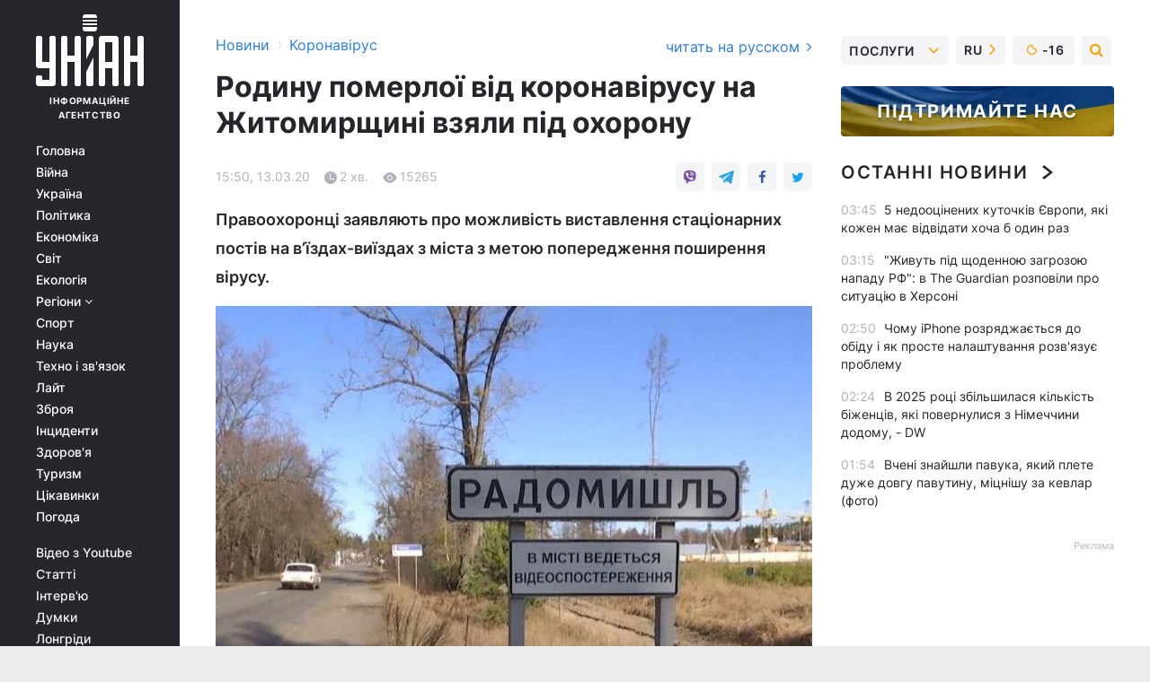

--- FILE ---
content_type: text/html; charset=UTF-8
request_url: https://covid.unian.ua/10913960-rodinu-pomerloji-vid-koronavirusu-na-zhitomirshchini-vzyali-pid-ohoronu.html
body_size: 30054
content:
    <!doctype html><html lang="uk"><head><meta charset="utf-8"><meta name="viewport" content="width=device-width, initial-scale=1.0, maximum-scale=2"><title>Смерть від коронавірусу - родину померлої посилено охороняють</title><meta name="description" content="Поліція забезпечує охорону правопорядку в Радомишлі Житомирської області поблизу місця проживання родичів померлої від коронавірусу жінки. Правоохоронці заявляють про можливість виставлення стаціонарних постів на в’їздах-виїздах з міста з метою попередження поширення вірусу."/><meta name="keywords" content=""/><meta name="theme-color" content="#28282d"><link rel="manifest" href="https://covid.unian.ua/manifest.json"><link rel="shortcut icon" href="https://covid.unian.ua/favicon.ico"/><meta property="fb:page_id" content="112821225446278"/><meta property="fb:app_id" content="1728296543975266"/><meta name="application-name" content="УНІАН"><meta name="apple-mobile-web-app-title" content="УНІАН"><meta name="apple-itunes-app" content="app-id=840099366, affiliate-data=ct=smartbannerunian"><link rel="mask-icon" href="https://covid.unian.ua/images/safari-pinned-tab.svg" color="#28282d"><link rel="apple-touch-icon" href="https://covid.unian.ua/images/apple-touch-icon.png"><link rel="apple-touch-icon" sizes="76x76" href="https://covid.unian.ua/images/apple-touch-icon-76x76.png"><link rel="apple-touch-icon" sizes="120x120" href="https://covid.unian.ua/images/apple-touch-icon-120x120.png"><link rel="apple-touch-icon" sizes="152x152" href="https://covid.unian.ua/images/apple-touch-icon-152x152.png"><link rel="apple-touch-icon" sizes="180x180" href="https://covid.unian.ua/images/apple-touch-icon-180x180.png"><link rel="preconnect" href="https://get.optad360.io/" crossorigin><link rel="preconnect" href="https://images.unian.net/" crossorigin><link rel="preconnect" href="https://membrana-cdn.media/" crossorigin><link rel="preconnect" href="https://www.googletagmanager.com/" crossorigin><link rel="preconnect" href="https://static.cloudflareinsights.com" crossorigin><link rel="preconnect" href="https://securepubads.g.doubleclick.net" crossorigin><link rel="preconnect" href="https://pagead2.googlesyndication.com/" crossorigin><link rel="dns-prefetch" href="https://i.ytimg.com/"><link rel="dns-prefetch" href="https://1plus1.video/"><link rel="dns-prefetch" href="https://ls.hit.gemius.pl"><link rel="dns-prefetch" href="https://jsc.idealmedia.io/"><link rel="dns-prefetch" href="https://gaua.hit.gemius.pl/"><link rel="dns-prefetch" href="https://cm.g.doubleclick.net/"><link rel="dns-prefetch" href="https://fonts.googleapis.com/"><link rel="dns-prefetch" href="https://ep2.adtrafficquality.google/"><link rel="dns-prefetch" href="https://ep1.adtrafficquality.google/"><meta property="og:image:width" content="620"><meta property="og:image:height" content="324"><meta property="og:image:type" content="image/jpeg"><meta property="og:url" content="https://covid.unian.ua/10913960-rodinu-pomerloji-vid-koronavirusu-na-zhitomirshchini-vzyali-pid-ohoronu.html"/><meta property="og:title" content="Родину померлої від коронавірусу на Житомирщині взяли під охорону"/><meta property="og:description" content="Правоохоронці заявляють про можливість виставлення стаціонарних постів на в’їздах-виїздах з міста з метою попередження поширення вірусу."/><meta property="og:type" content="article"/><meta property="og:image" content="https://images.unian.net/photos/2020_03/thumb_files/620_324_1584101659-6990.jpg?1"/><meta property="og:published_time" content="2020-03-13T15:50:00+02:00"><meta property="og:modified_time" content="2020-03-13T16:50:19+02:00"><meta property="og:tag" content="коронавірус в Україні"><meta property="og:section" content="Коронавірус"><meta name="twitter:card" content="summary_large_image"/><meta name="twitter:site" content="@unian"/><meta name="twitter:title" content="Родину померлої від коронавірусу на Житомирщині взяли під охорону"/><meta name="twitter:description" content="Правоохоронці заявляють про можливість виставлення стаціонарних постів на в’їздах-виїздах з міста з метою попередження поширення вірусу."><meta name="twitter:creator" content="@unian"/><meta name="twitter:image" content="https://images.unian.net/photos/2020_03/thumb_files/1000_545_1584101659-6990.jpg?1"/><meta name="twitter:image:src" content="https://images.unian.net/photos/2020_03/thumb_files/1000_545_1584101659-6990.jpg?1"/><meta name="twitter:domain" content="www.unian.net"/><meta name="robots" content="index, follow, max-image-preview:large"><meta name="telegram:channel" content="@uniannet"><link rel="alternate" href="https://covid.unian.net/10913957-semyu-zhenshchiny-umershey-ot-koronavirusa-na-zhitomirshchine-vzyali-pod-ohranu.html"
                  hreflang="ru"><link rel="alternate" href="https://covid.unian.ua/10913960-rodinu-pomerloji-vid-koronavirusu-na-zhitomirshchini-vzyali-pid-ohoronu.html"
                  hreflang="uk"><script>
        function loadVideoNts(url) {
            var script = document.createElement('script');
            script.async = true;
            script.src = url;
            document.head.appendChild(script);
        }
        function handleIntersection(entries, observer) {
            entries.forEach(function (entry) {
                if (entry.isIntersecting) {
                    var videoWrapper = entry.target;
                    observer.unobserve(videoWrapper);

                    window.notsyCmd = window.notsyCmd || [];
                    window.notsyCmd.push(function () {
                        window.notsyInit({
                            pageVersionAutodetect: true,
                            targeting: [['site_section', 'covid']]
                        });
                    });

                    videoWrapper.setAttribute('data-loaded', 'true');
                    observer.disconnect(); // Припиняємо спостереження, коли блок був досягнутий

                    // Завантажуємо скрипт після досягнення блока
                    loadVideoNts('https://cdn.membrana.media/uni/ym.js');
                }
            });
        }

        var options = {
            root: null,
            rootMargin: '0px',
            threshold: 0.1
        };

        var observerMembr = new IntersectionObserver(handleIntersection, options);

        document.addEventListener('DOMContentLoaded', function () {
            var videoWrapper = document.querySelector('.nts-video-wrapper:not([data-loaded])');
            if (videoWrapper) {
                observerMembr.observe(videoWrapper);
            }
        });

    </script><link rel="alternate" href="https://covid.unian.ua/10913960-rodinu-pomerloji-vid-koronavirusu-na-zhitomirshchini-vzyali-pid-ohoronu.html" hreflang="x-default"/><link href="https://covid.unian.ua/amp-10913960-rodinu-pomerloji-vid-koronavirusu-na-zhitomirshchini-vzyali-pid-ohoronu.html" rel="amphtml"><link rel="canonical" href="https://covid.unian.ua/10913960-rodinu-pomerloji-vid-koronavirusu-na-zhitomirshchini-vzyali-pid-ohoronu.html"><link rel="preload" as="font" type="font/woff" crossorigin="anonymous" href="https://covid.unian.ua/build/assets/fonts/Inter/Inter-Bold.woff"><link rel="preload" as="font" type="font/woff" crossorigin="anonymous" href="https://covid.unian.ua/build/assets/fonts/Inter/Inter-Medium.woff"><link rel="preload" as="font" type="font/woff" crossorigin="anonymous" href="https://covid.unian.ua/build/assets/fonts/Inter/Inter-Regular.woff"><link rel="preload" as="font" type="font/woff" crossorigin="anonymous" href="https://covid.unian.ua/build/assets/fonts/Inter/Inter-SemiBold.woff"><style id="top"> *{margin:0;padding:0}body{font-size:14px;line-height:1.5}html{font-family:sans-serif;-ms-text-size-adjust:100%;-webkit-text-size-adjust:100%;-webkit-tap-highlight-color:rgba(0,0,0,0)}[class*=" icon-"],[class^=icon-],html{-webkit-font-smoothing:antialiased}a,img{border:none;outline:none}*{box-sizing:border-box;-webkit-box-sizing:border-box;-moz-box-sizing:border-box}@media (max-width:1184px){.nano-mob>.nano-content-mob{position:absolute;overflow:scroll;overflow-x:hidden;right:0;bottom:0}.nano-mob>.nano-content-mob::-webkit-scrollbar{display:none}.has-scrollbar>.nano-content-mob::-webkit-scrollbar{display:block}.nano-mob>.nano-pane{display:none!important;background:rgba(0,0,0,.25);position:absolute;width:10px;right:0;top:0;bottom:0;visibility:hidden;opacity:.01;-webkit-transition:.2s;-moz-transition:.2s;-o-transition:.2s;transition:.2s;border-radius:5px}.nano-mob>.nano-pane>.nano-slider{display:none;background:#444;position:relative;margin:0 1px;border-radius:3px}}@media (min-width:1185px){.nano-mob>.nano-content{-moz-appearance:none}.hidden-lg{display:none!important}.nano:not(.nano-mob)>.nano-content{position:absolute;overflow:auto;overflow-x:hidden;top:0;right:-12px!important;bottom:0;left:0}}.app-banner{padding:12px 26px 12px 16px;max-width:240px;height:320px;position:relative;margin:0 auto}.app-banner__title{font-weight:700;font-size:24px;line-height:28px;color:#efa205;margin-bottom:8px}.app-banner__text{font-weight:500;font-size:16px;line-height:20px;color:#fff}.app-banner__bottom{position:absolute;bottom:0;display:flex;justify-content:space-between;width:100%;left:0;padding:12px 16px}.app-banner__btn{height:36px;width:calc(50% - 4px);border:2px solid #efa205;border-radius:8px;text-align:center;line-height:30px}</style><link rel="stylesheet" href="https://covid.unian.ua/build/post.25f14eadfe90cdfe026eadb8063872ef.css"><style>
        .nts-video {width: 100%; height: calc(100vw / 16 * 9); max-height: 270px; margin: 10px auto; }
        .nts-video-wrapper {max-width: 670px;background: #383842;padding: 8px 16px 16px;border-radius: 4px;margin : 16px 0;overflow: hidden}
        .nts-video-label svg{margin-right: 8px;}
        .nts-video-label {font-weight: 600;font-size: 16px;line-height: 24px;align-self: start;letter-spacing: 0.08em;text-transform: uppercase;color: #B2B2BD;flex-start;align-items: center;
            display: flex;}

        @media (min-width: 1024px) {
            .nts-video {height: 360px; max-height: 360px;    margin-bottom: unset;}
        }
        @media (max-width: 1200px) {


        }

    </style><script type="application/ld+json">{"@context":"https:\/\/schema.org","@type":"NewsArticle","headline":"Родину померлої від коронавірусу на Житомирщині взяли під охорону","description":"Правоохоронці заявляють про можливість виставлення стаціонарних постів на в’їздах-виїздах з міста з метою попередження поширення вірусу.","articleSection":"Коронавірус","inLanguage":"uk","isAccessibleForFree":true,"datePublished":"2020-03-13T15:50:00+02:00","dateModified":"2020-03-13T16:50:19+02:00","mainEntityOfPage":{"@type":"WebPage","@id":"https:\/\/covid.unian.ua\/10913960-rodinu-pomerloji-vid-koronavirusu-na-zhitomirshchini-vzyali-pid-ohoronu.html"},"image":{"@type":"ImageObject","url":"https:\/\/images.unian.net\/photos\/2020_03\/thumb_files\/1200_0_1584101659-6990.jpg"},"publisher":{"@type":"Organization","name":"УНІАН","legalName":"Українське незалежне інформаційне агентство УНІАН","url":"https:\/\/www.unian.ua\/","sameAs":["https:\/\/www.facebook.com\/uniannet\/","https:\/\/www.facebook.com\/UNIAN.ua","https:\/\/www.facebook.com\/unian.ukraine","https:\/\/www.facebook.com\/pogoda.unian\/","https:\/\/www.facebook.com\/devichnikunian\/","https:\/\/www.facebook.com\/starsunian\/","https:\/\/x.com\/unian","https:\/\/t.me\/uniannet","https:\/\/invite.viber.com\/?g2=AQA%2Fnf2OzxyI50pG6plG5XH2%2FokWAnOf0dNcAMevia2uE9z%2FYouMau7DjYf%2B06f1&lang=ru","https:\/\/www.youtube.com\/@unian","https:\/\/www.youtube.com\/@unian_tv","https:\/\/uk.wikipedia.org\/wiki\/%D0%A3%D0%9D%D0%86%D0%90%D0%9D","https:\/\/ru.wikipedia.org\/wiki\/%D0%A3%D0%9D%D0%98%D0%90%D0%9D","https:\/\/www.linkedin.com\/company\/96838031\/"],"foundingDate":1993,"logo":{"@type":"ImageObject","url":"https:\/\/covid.unian.ua\/images\/unian_schema.png","width":95,"height":60},"address":{"@type":"PostalAddress","streetAddress":"вул. Кирилівська 23","addressLocality":"Київ","postalCode":"01001","addressCountry":"UA"},"contactPoint":{"@type":"ContactPoint","email":"unian.headquoters@unian.net","telephone":"+38-044-498-07-60","contactType":"headquoters","areaServed":"UA","availableLanguage":["uk-UA","ru-UA","en-UA"]}},"name":"УНІАН редакція","author":{"@type":"Person","0":"УНІАН редакція"},"articleBody":"Радомишль посилено охороняють \/ Скриншот\r\n\r\n\r\nПоліція забезпечує охорону правопорядку в Радомишлі Житомирської області поблизу місця проживання родичів померлої від коронавірусу жінки.\r\n\r\nЯк повідомляє Відділ комунікації поліції Житомирської області, &quot;наразі у Радомишлі забезпечується охорона публічної безпеки та порядку поблизу місць лікування хворої та проживання її та рідних&quot;.\r\n\r\nТакож передбачено можливість виставлення стаціонарних постів на в&rsquo;їздах-виїздах з міста з метою попередження поширення вірусу.\r\n\r\n&quot;У разі прийняття відповідного рішення щодо фільтраційних постів на в&rsquo;їзді-виїзді з Радомишля поліція готова до такої роботи, звісно, у взаємодії з медичними працівниками&quot;, - запевнив начальник ГУНП в Житомирській області Сергій Крупєй.\r\n\r\nЗа його словами, забезпечується постійний зв&rsquo;язок з мобільними медичними бригадами та визначено шляхи переміщення потенційно інфікованих осіб.\r\n\r\nЧитайте такожЗ&#39;явились подробиці про стан зараженої коронавірусом жінки з Радомишля\r\n\r\nУ повідомленні сказано, що поліцейські готові реагувати на будь-які події, що можуть вплинути на безпеку громадян.\r\n\r\nВодночас поліція закликає жителів області зберігати спокій, не піддаватися безпідставній паніці та не поширювати неперевірену інформацію. &quot;Закликаємо всіх до максимальної правової культури та свідомості, толерантності і взаємодопомоги. Наразі ситуація на території області контрольована. Поліція має достатньо сил і засобів для забезпечення публічної безпеки та порядку&quot;, - йдеться в повідомленні.\r\n\r\nЧитайте такожВ окупованій Горлівці зафіксовано 12 випадків коронавірусної інфекції - Аваков\r\n\r\nЯк повідомляв УНІАН, 13 березня в Україні зареєстровано перший випадок смерті від коронавірусу.&nbsp;&quot;71-річна жінка з Житомирської області, яка 12 березня була госпіталізована із зафіксованим лабораторно підтвердженим випадком COVID-19, сьогодні померла&quot;, - повідомили у МОЗ."}</script><script type="application/ld+json">{"@context":"https:\/\/schema.org","@type":"BreadcrumbList","itemListElement":[{"@type":"ListItem","position":1,"item":{"@id":"https:\/\/www.unian.ua\/","name":"Новини"}},{"@type":"ListItem","position":2,"item":{"@id":"https:\/\/covid.unian.ua\/","name":"Коронавірус"}},{"@type":"ListItem","position":3,"item":{"@id":"https:\/\/covid.unian.ua\/10913960-rodinu-pomerloji-vid-koronavirusu-na-zhitomirshchini-vzyali-pid-ohoronu.html","name":"Родину померлої від коронавірусу на Житомирщині взяли під охорону"}}]}</script><link rel="alternate" type="application/rss+xml" href="https://rss.unian.ua/site/gplay_302_ukr.rss"/><script type="application/ld+json">{"@context":"https:\/\/schema.org","@type":"SoftwareApplication","name":"УНІАН","operatingSystem":"iOS 13.0 or later","applicationCategory":"BusinessApplication","offers":{"@type":"Offer","price":"0","priceCurrency":"USD"}}</script><script type="application/ld+json">{"@context":"https:\/\/schema.org","@type":"SoftwareApplication","name":"УНІАН","operatingSystem":"ANDROID","applicationCategory":"BusinessApplication","offers":{"@type":"Offer","price":"0","priceCurrency":"USD"}}</script><script type="application/ld+json">{"@context":"https:\/\/schema.org","@type":"Organization","name":"УНІАН","legalName":"Українське незалежне інформаційне агентство УНІАН","url":"https:\/\/www.unian.ua\/","sameAs":["https:\/\/www.facebook.com\/uniannet\/","https:\/\/www.facebook.com\/UNIAN.ua","https:\/\/www.facebook.com\/unian.ukraine","https:\/\/www.facebook.com\/pogoda.unian\/","https:\/\/www.facebook.com\/devichnikunian\/","https:\/\/www.facebook.com\/starsunian\/","https:\/\/x.com\/unian","https:\/\/t.me\/uniannet","https:\/\/invite.viber.com\/?g2=AQA%2Fnf2OzxyI50pG6plG5XH2%2FokWAnOf0dNcAMevia2uE9z%2FYouMau7DjYf%2B06f1&lang=ru","https:\/\/www.youtube.com\/@unian","https:\/\/www.youtube.com\/@unian_tv","https:\/\/uk.wikipedia.org\/wiki\/%D0%A3%D0%9D%D0%86%D0%90%D0%9D","https:\/\/ru.wikipedia.org\/wiki\/%D0%A3%D0%9D%D0%98%D0%90%D0%9D","https:\/\/www.linkedin.com\/company\/96838031\/"],"foundingDate":1993,"logo":{"@type":"ImageObject","url":"https:\/\/covid.unian.ua\/images\/unian_schema.png","width":95,"height":60},"address":{"@type":"PostalAddress","streetAddress":"вул. Кирилівська 23","addressLocality":"Київ","postalCode":"01001","addressCountry":"UA"},"contactPoint":{"@type":"ContactPoint","email":"unian.headquoters@unian.net","telephone":"+38-044-498-07-60","contactType":"headquoters","areaServed":"UA","availableLanguage":["uk-UA","ru-UA","en-UA"]}}</script><script type="application/ld+json">{"@context":"https:\/\/schema.org","@type":"NewsMediaOrganization","name":"УНІАН","legalName":"Українське незалежне інформаційне агентство УНІАН","url":"https:\/\/www.unian.ua\/","sameAs":["https:\/\/www.facebook.com\/uniannet\/","https:\/\/www.facebook.com\/UNIAN.ua","https:\/\/www.facebook.com\/unian.ukraine","https:\/\/www.facebook.com\/pogoda.unian\/","https:\/\/www.facebook.com\/devichnikunian\/","https:\/\/www.facebook.com\/starsunian\/","https:\/\/x.com\/unian","https:\/\/t.me\/uniannet","https:\/\/invite.viber.com\/?g2=AQA%2Fnf2OzxyI50pG6plG5XH2%2FokWAnOf0dNcAMevia2uE9z%2FYouMau7DjYf%2B06f1&lang=ru","https:\/\/www.youtube.com\/@unian","https:\/\/www.youtube.com\/@unian_tv","https:\/\/uk.wikipedia.org\/wiki\/%D0%A3%D0%9D%D0%86%D0%90%D0%9D","https:\/\/ru.wikipedia.org\/wiki\/%D0%A3%D0%9D%D0%98%D0%90%D0%9D","https:\/\/www.linkedin.com\/company\/96838031\/"],"foundingDate":1993,"logo":{"@type":"ImageObject","url":"https:\/\/covid.unian.ua\/images\/unian_schema.png","width":95,"height":60},"address":{"@type":"PostalAddress","streetAddress":"вул. Кирилівська 23","addressLocality":"Київ","postalCode":"01001","addressCountry":"UA"},"contactPoint":{"@type":"ContactPoint","email":"unian.headquoters@unian.net","telephone":"+38-044-498-07-60","contactType":"headquoters","areaServed":"UA","availableLanguage":["uk-UA","ru-UA","en-UA"]}}</script><script type="application/ld+json">{"@context":"https:\/\/schema.org","@type":"WebSite","name":"Українське незалежне інформаційне агентство УНІАН","alternateName":"УНІАН","url":"https:\/\/www.unian.ua\/","potentialAction":{"@type":"SearchAction","target":"https:\/\/www.unian.ua\/search?q={search_term_string}","query-input":"required name=search_term_string"},"author":{"@type":"NewsMediaOrganization","name":"УНІАН","legalName":"Українське незалежне інформаційне агентство УНІАН","url":"https:\/\/www.unian.ua\/","sameAs":["https:\/\/www.facebook.com\/uniannet\/","https:\/\/www.facebook.com\/UNIAN.ua","https:\/\/www.facebook.com\/unian.ukraine","https:\/\/www.facebook.com\/pogoda.unian\/","https:\/\/www.facebook.com\/devichnikunian\/","https:\/\/www.facebook.com\/starsunian\/","https:\/\/x.com\/unian","https:\/\/t.me\/uniannet","https:\/\/invite.viber.com\/?g2=AQA%2Fnf2OzxyI50pG6plG5XH2%2FokWAnOf0dNcAMevia2uE9z%2FYouMau7DjYf%2B06f1&lang=ru","https:\/\/www.youtube.com\/@unian","https:\/\/www.youtube.com\/@unian_tv","https:\/\/uk.wikipedia.org\/wiki\/%D0%A3%D0%9D%D0%86%D0%90%D0%9D","https:\/\/ru.wikipedia.org\/wiki\/%D0%A3%D0%9D%D0%98%D0%90%D0%9D","https:\/\/www.linkedin.com\/company\/96838031\/"],"foundingDate":1993,"logo":{"@type":"ImageObject","url":"https:\/\/covid.unian.ua\/images\/unian_schema.png","width":95,"height":60},"address":{"@type":"PostalAddress","streetAddress":"вул. Кирилівська 23","addressLocality":"Київ","postalCode":"01001","addressCountry":"UA"},"contactPoint":{"@type":"ContactPoint","email":"unian.headquoters@unian.net","telephone":"+38-044-498-07-60","contactType":"headquoters","areaServed":"UA","availableLanguage":["uk-UA","ru-UA","en-UA"]}},"creator":{"@type":"NewsMediaOrganization","name":"УНІАН","legalName":"Українське незалежне інформаційне агентство УНІАН","url":"https:\/\/www.unian.ua\/","sameAs":["https:\/\/www.facebook.com\/uniannet\/","https:\/\/www.facebook.com\/UNIAN.ua","https:\/\/www.facebook.com\/unian.ukraine","https:\/\/www.facebook.com\/pogoda.unian\/","https:\/\/www.facebook.com\/devichnikunian\/","https:\/\/www.facebook.com\/starsunian\/","https:\/\/x.com\/unian","https:\/\/t.me\/uniannet","https:\/\/invite.viber.com\/?g2=AQA%2Fnf2OzxyI50pG6plG5XH2%2FokWAnOf0dNcAMevia2uE9z%2FYouMau7DjYf%2B06f1&lang=ru","https:\/\/www.youtube.com\/@unian","https:\/\/www.youtube.com\/@unian_tv","https:\/\/uk.wikipedia.org\/wiki\/%D0%A3%D0%9D%D0%86%D0%90%D0%9D","https:\/\/ru.wikipedia.org\/wiki\/%D0%A3%D0%9D%D0%98%D0%90%D0%9D","https:\/\/www.linkedin.com\/company\/96838031\/"],"foundingDate":1993,"logo":{"@type":"ImageObject","url":"https:\/\/covid.unian.ua\/images\/unian_schema.png","width":95,"height":60},"address":{"@type":"PostalAddress","streetAddress":"вул. Кирилівська 23","addressLocality":"Київ","postalCode":"01001","addressCountry":"UA"},"contactPoint":{"@type":"ContactPoint","email":"unian.headquoters@unian.net","telephone":"+38-044-498-07-60","contactType":"headquoters","areaServed":"UA","availableLanguage":["uk-UA","ru-UA","en-UA"]}},"publisher":{"@type":"NewsMediaOrganization","name":"УНІАН","legalName":"Українське незалежне інформаційне агентство УНІАН","url":"https:\/\/www.unian.ua\/","sameAs":["https:\/\/www.facebook.com\/uniannet\/","https:\/\/www.facebook.com\/UNIAN.ua","https:\/\/www.facebook.com\/unian.ukraine","https:\/\/www.facebook.com\/pogoda.unian\/","https:\/\/www.facebook.com\/devichnikunian\/","https:\/\/www.facebook.com\/starsunian\/","https:\/\/x.com\/unian","https:\/\/t.me\/uniannet","https:\/\/invite.viber.com\/?g2=AQA%2Fnf2OzxyI50pG6plG5XH2%2FokWAnOf0dNcAMevia2uE9z%2FYouMau7DjYf%2B06f1&lang=ru","https:\/\/www.youtube.com\/@unian","https:\/\/www.youtube.com\/@unian_tv","https:\/\/uk.wikipedia.org\/wiki\/%D0%A3%D0%9D%D0%86%D0%90%D0%9D","https:\/\/ru.wikipedia.org\/wiki\/%D0%A3%D0%9D%D0%98%D0%90%D0%9D","https:\/\/www.linkedin.com\/company\/96838031\/"],"foundingDate":1993,"logo":{"@type":"ImageObject","url":"https:\/\/covid.unian.ua\/images\/unian_schema.png","width":95,"height":60},"address":{"@type":"PostalAddress","streetAddress":"вул. Кирилівська 23","addressLocality":"Київ","postalCode":"01001","addressCountry":"UA"},"contactPoint":{"@type":"ContactPoint","email":"unian.headquoters@unian.net","telephone":"+38-044-498-07-60","contactType":"headquoters","areaServed":"UA","availableLanguage":["uk-UA","ru-UA","en-UA"]}},"datePublished":"2026-02-03T04:07:27+02:00","dateModified":"2026-02-03T04:07:27+02:00","inLanguage":"uk"}</script><link href="https://www.googletagmanager.com/gtag/js?id=G-238PLP1PQZ" rel="preload" as="script"><script async src="https://www.googletagmanager.com/gtag/js?id=G-238PLP1PQZ"></script><script>window.dataLayer = window.dataLayer || [];function gtag(){dataLayer.push(arguments);}gtag('js', new Date());gtag('config', 'G-238PLP1PQZ');</script><script>(function(w,d,s,l,i){w[l]=w[l]||[];w[l].push({'gtm.start':new Date().getTime(),event:'gtm.js'});var f=d.getElementsByTagName(s)[0],j=d.createElement(s),dl=l!='dataLayer'?'&l='+l:'';j.async=true;j.src='https://www.googletagmanager.com/gtm.js?id='+i+dl;f.parentNode.insertBefore(j,f);})(window,document,'script','dataLayer','GTM-P2WFHTD');</script></head><body class="home" data-infinite-scroll=""><div id="page_content" class="container main-wrap" data-page="1" data-page-max="50"><div class="main-column row m-0"><div class="col-lg-2 col-sm-12 prl0"><div class="main-menu"><div class="main-menu__content nano"><div class="nano-content"><div class="inside-nano-content"><a href="javascript:void(0);" id="trigger" class="menu-trigger hidden-lg" aria-label="menu"></a><div class="main-menu__logo"><a href="https://www.unian.ua/"><img src="https://covid.unian.ua/images/unian-logo.svg" alt="Інформаційне агентство" width="120" height="80"/><div class="main-menu__logo-text">Інформаційне агентство</div></a></div><div class="hidden-lg main-menu__search"><div class="header-search__toggle hidden-lg" style="width: 15px; height: 19px"><i class="fa fa-search"></i></div><form method="GET" action="https://www.unian.ua/search" class="header-search__form disactive"><div class="header-search__close hidden-lg">+</div><input type="text" name="q" aria-label="search" class="header-search__input" placeholder=" "/><input type="hidden" name="token" value="984748236"/><button type="submit" class="header-search__button" aria-label="search"><i class="fa fa-search"></i></button></form></div><nav class="main-menu__nav mp-menu nano nano-mob" id="mp-menu"><div class="main-menu__close hidden-lg">+</div><div class="nano-content nano-content-mob"><div class="mp-level main-menu__list"><ul><li class="main-menu__item"><a href="https://www.unian.ua/">Головна</a></li><li class="main-menu__item"><a href="https://www.unian.ua/war">Війна</a></li><li class="main-menu__item"><a href="https://www.unian.ua/society">Україна</a></li><li class="main-menu__item"><a href="https://www.unian.ua/politics">Політика</a></li><li class="main-menu__item"><a href="https://www.unian.ua/economics">Економіка</a></li><li class="main-menu__item"><a href="https://www.unian.ua/world">Світ</a></li><li class="main-menu__item"><a href="https://www.unian.ua/ecology">Екологія</a></li><li class="main-menu__item has-submenu"><a href="javascript:void(0);">Регіони <i class="fa fa-angle-down"></i></a><div class="sub-level main-menu__sub-list"><ul><li><a href="https://www.unian.ua/kyiv">Київ</a></li><li><a href="https://www.unian.ua/lvov">Львів</a></li><li><a href="https://www.unian.ua/dnepropetrovsk">Дніпро</a></li><li><a href="https://www.unian.ua/kharkiv">Харків</a></li><li><a href="https://www.unian.ua/odessa">Одеса</a></li></ul></div></li><li class="main-menu__item"><a href="https://sport.unian.ua/">Спорт</a></li><li class="main-menu__item"><a href="https://www.unian.ua/science">Наука</a></li><li class="main-menu__item"><a href="https://www.unian.ua/techno">Техно і зв&#039;язок</a></li><li class="main-menu__item"><a href="https://www.unian.ua/lite">Лайт</a></li><li class="main-menu__item"><a href="https://www.unian.ua/weapons">Зброя</a></li><li class="main-menu__item"><a href="https://www.unian.ua/incidents">Інциденти</a></li><li class="main-menu__item"><a href="https://www.unian.ua/health">Здоров&#039;я</a></li><li class="main-menu__item"><a href="https://www.unian.ua/tourism">Туризм</a></li><li class="main-menu__item"><a href="https://www.unian.ua/curiosities">Цікавинки</a></li><li class="main-menu__item"><a href="https://pogoda.unian.ua">Погода</a></li></ul></div><div class="main-menu__services main-menu__list"><ul><li class="main-menu__item"><a href="https://covid.unian.ua/video-youtube">Відео з Youtube</a></li><li class="main-menu__item"><a href="https://www.unian.ua/detail/publications">Статті</a></li><li class="main-menu__item"><a href="https://www.unian.ua/detail/interviews">Інтерв&#039;ю</a></li><li class="main-menu__item"><a href="https://www.unian.ua/detail/opinions">Думки</a></li><li class="main-menu__item"><a href="https://www.unian.ua/longrids">Лонгріди</a></li><li class="main-menu__item hidden-lg"><a href="https://www.unian.ua/static/press/live">Пресцентр</a></li><li class="main-menu__item has-submenu hidden-lg"><a href="javascript:void(0);">Послуги<i class="fa fa-angle-down"></i></a><div class="sub-level main-menu__sub-list"><ul><li><a href="https://www.unian.ua/static/advertising/advert">Реклама на сайті</a></li><li><a href="https://www.unian.ua/static/press/about">Пресцентр</a></li><li><a href="https://photo.unian.ua/">Фотобанк</a></li><li><a href="https://www.unian.ua/static/monitoring/about">Моніторинг</a></li><li><a href="https://www.unian.ua/static/subscription/products">Передплата новин</a></li></ul></div></li></ul></div><div class="main-menu__services main-menu__list"><ul><li class="main-menu__item"><a href="https://www.unian.ua/news/archive">Архів</a></li><li class="main-menu__item "><a href="https://www.unian.ua/vacancy">Вакансії</a></li><li class="main-menu__item"><a href="https://www.unian.ua/static/contacts">Контакти</a></li></ul></div></div></nav></div></div></div><div id="M473096ScriptRootC1436947" class="ideal-story" data-attribute="https://jsc.idealmedia.io/u/n/unian.net.1436947.js"></div></div></div><div class="col-lg-10 col-sm-12"><div class=" hot-news--negative"  ></div><div  class="running-line--negative"></div><div class="content-column"
											><div id="block_left_column_content" class="left-column sm-w-100"
																					 data-ajax-url="https://covid.unian.ua/10913960-rodinu-pomerloji-vid-koronavirusu-na-zhitomirshchini-vzyali-pid-ohoronu.html"
																	><div class=" infinity-item"
         data-url="https://covid.unian.ua/10913960-rodinu-pomerloji-vid-koronavirusu-na-zhitomirshchini-vzyali-pid-ohoronu.html"
         data-title="Смерть від коронавірусу - родину померлої посилено охороняють"
         data-io-article-url="https://covid.unian.ua/10913960-rodinu-pomerloji-vid-koronavirusu-na-zhitomirshchini-vzyali-pid-ohoronu.html"
         data-prev-url="https://covid.unian.ua/"
    ><div class="article "><div class="top-bredcr "><div class="breadcrumbs"><ol vocab="https://schema.org/" typeof="BreadcrumbList"><li property="itemListElement" typeof="ListItem"><a property="item" typeof="WebPage"
               href="//www.unian.ua/detail/all_news"><span
                        property="name">  Новини</span></a><meta property="position" content="1"></li><li><span>›</span></li><li property="itemListElement" typeof="ListItem"><a property="item" typeof="WebPage"
                   href="https://covid.unian.ua/"><span
                            property="name">  Коронавірус</span></a><meta property="position" content="2"></li></ol></div><a href="https://covid.unian.net/10913957-semyu-zhenshchiny-umershey-ot-koronavirusa-na-zhitomirshchine-vzyali-pod-ohranu.html" rel="alternate" hreflang="ru" class="other-lang ">
                                   читать на русском
                                                                <i class="fa fa-angle-right"></i></a></div><h1>Родину померлої від коронавірусу на Житомирщині взяли під охорону</h1><div class="article__info    "><div><div class="article__info-item time ">15:50, 13.03.20</div><span class="article__info-item comments"><i class="unian-read"></i>
                                2 хв.
                            </span><span class="article__info-item views"><i class="unian-eye"></i><span id="js-views-10913960"></span><script>
    function CreateRequest() {
        var Request = false;

        if (window.XMLHttpRequest) {
            //Gecko-совместимые браузеры, Safari, Konqueror
            Request = new XMLHttpRequest();
        } else if (window.ActiveXObject) {
            //Internet explorer
            try {
                Request = new ActiveXObject("Microsoft.XMLHTTP");
            } catch (CatchException) {
                Request = new ActiveXObject("Msxml2.XMLHTTP");
            }
        }

        if (!Request) {
            return null;
        }

        return Request;
    }

    /*
        Функция посылки запроса к файлу на сервере
        r_method  - тип запроса: GET или POST
        r_path    - путь к файлу
        r_args    - аргументы вида a=1&b=2&c=3...
        r_handler - функция-обработчик ответа от сервера
    */
    function SendRequest(r_method, r_path, r_args, r_handler) {
        //Создаём запрос
        var Request = CreateRequest();

        //Проверяем существование запроса еще раз
        if (!Request) {
            return;
        }

        //Назначаем пользовательский обработчик
        Request.onreadystatechange = function() {
            //Если обмен данными завершен
            if (Request.readyState == 4) {
                if (Request.status == 200) {
                    //Передаем управление обработчику пользователя
                    r_handler(Request);
                }
            }
        }

        //Проверяем, если требуется сделать GET-запрос
        if (r_method.toLowerCase() == "get" && r_args.length > 0)
            r_path += "?" + r_args;

        //Инициализируем соединение
        Request.open(r_method, r_path, true);

        if (r_method.toLowerCase() == "post") {
            //Если это POST-запрос

            //Устанавливаем заголовок
            Request.setRequestHeader("Content-Type","application/x-www-form-urlencoded; charset=utf-8");
            //Посылаем запрос
            Request.send(r_args);
        } else {
            //Если это GET-запрос
            Request.responseType = 'json';
            //Посылаем нуль-запрос
            Request.send(null);
        }
    }

    //Создаем функцию обработчик
    var Handler = function(Request) {
        document.getElementById("js-views-10913960").innerHTML = ' ' + Request.response.views;
    }

    //Отправляем запрос
    SendRequest("GET", '/ajax/views/10913960', "", Handler);
</script></span></div><div class="article-shares " data-url="https://covid.unian.ua/10913960-rodinu-pomerloji-vid-koronavirusu-na-zhitomirshchini-vzyali-pid-ohoronu.html"><div class="social-likes"><a href="viber://forward?text=https://covid.unian.ua/10913960-rodinu-pomerloji-vid-koronavirusu-na-zhitomirshchini-vzyali-pid-ohoronu.html" class="vb" rel="nofollow noopener"><i class="unian-viber"></i></a><a href="https://telegram.me/share/url?url=https://covid.unian.ua/10913960-rodinu-pomerloji-vid-koronavirusu-na-zhitomirshchini-vzyali-pid-ohoronu.html" class="tg" rel="nofollow noopener"><i class="unian-telegramm"></i></a><a href="https://www.facebook.com/sharer.php?u=https://covid.unian.ua/10913960-rodinu-pomerloji-vid-koronavirusu-na-zhitomirshchini-vzyali-pid-ohoronu.html" class="fb" rel="nofollow noopener"><i class="fa fa-facebook"></i></a><a href="https://twitter.com/share?&url=https://covid.unian.ua/10913960-rodinu-pomerloji-vid-koronavirusu-na-zhitomirshchini-vzyali-pid-ohoronu.html&text=Родину померлої від коронавірусу на Житомирщині взяли під охорону" class="tw" rel="nofollow noopener"><i class="fa fa-twitter"></i></a></div></div></div><p class="article__like-h2">Правоохоронці заявляють про можливість виставлення стаціонарних постів на в’їздах-виїздах з міста з метою попередження поширення вірусу.</p><div class="article-text  "><div class="photo_block"><img alt="Радомишль посилено охороняють / Скриншот" src="[data-uri]" title="Радомишль посилено охороняють / Скриншот" data-src="https://images.unian.net/photos/2020_03/1584101659-6990.jpg?0.780267229632712" class="lazy"><div class="subscribe_photo_text">Радомишль посилено охороняють / Скриншот</div></div><p>Поліція забезпечує охорону правопорядку в Радомишлі Житомирської області поблизу місця проживання родичів померлої від коронавірусу жінки.</p><p>Як повідомляє Відділ комунікації поліції Житомирської області, "наразі у Радомишлі забезпечується охорона публічної безпеки та порядку поблизу місць лікування хворої та проживання її та рідних".</p><p>Також передбачено можливість виставлення стаціонарних постів на в’їздах-виїздах з міста з метою попередження поширення вірусу.</p><div><div class="nts-video-wrapper"><div class="nts-video-label"><svg xmlns="http://www.w3.org/2000/svg" width="24" height="24" viewbox="0 0 24 24" fill="none"><path d="M17 12L9 16L9 8L17 12Z" fill="#B2B2BD"></path><rect x="0.5" y="0.5" width="23" height="23" rx="11.5" stroke="#B2B2BD"></rect></svg>Відео дня</div><div class="nts-video UNI_VIDEO"></div></div></div><p>"У разі прийняття відповідного рішення щодо фільтраційних постів на в’їзді-виїзді з Радомишля поліція готова до такої роботи, звісно, у взаємодії з медичними працівниками", - запевнив начальник ГУНП в Житомирській області Сергій Крупєй.</p><p>За його словами, забезпечується постійний зв’язок з мобільними медичними бригадами та визначено шляхи переміщення потенційно інфікованих осіб.</p><p><a target="_blank" class="read-also" data-src="https://images.unian.net/photos/2020_02/thumb_files/205_205_1582210660-2988.jpg" href="https://covid.unian.ua/10913738-z-yavilis-podrobici-pro-stan-zarazhenoji-koronavirusom-zhinki-z-radomishlya.html?utm_source=unian&amp;utm_medium=related_news&amp;utm_campaign=related_news_in_post"><span class="read-also-text">Читайте також</span><span class="read-also-info">З'явились подробиці про стан зараженої коронавірусом жінки з Радомишля</span></a></p><p>У повідомленні сказано, що поліцейські готові реагувати на будь-які події, що можуть вплинути на безпеку громадян.</p><p>Водночас поліція закликає жителів області зберігати спокій, не піддаватися безпідставній паніці та не поширювати неперевірену інформацію. "Закликаємо всіх до максимальної правової культури та свідомості, толерантності і взаємодопомоги. Наразі ситуація на території області контрольована. Поліція має достатньо сил і засобів для забезпечення публічної безпеки та порядку", - йдеться в повідомленні.</p><p><a target="_blank" class="read-also" data-src="https://images.unian.net/photos/2017_11/thumb_files/205_205_1512034476-7244.jpg" href="https://covid.unian.ua/10913426-v-okupovaniy-gorlivci-zafiksovano-12-vipadkiv-koronavirusnoji-infekciji-avakov.html?utm_source=unian&amp;utm_medium=related_news&amp;utm_campaign=related_news_in_post"><span class="read-also-text">Читайте також</span><span class="read-also-info">В окупованій Горлівці зафіксовано 12 випадків коронавірусної інфекції - Аваков</span></a></p><p>Як повідомляв УНІАН, 13 березня в Україні <a href="https://covid.unian.ua/10913915-persha-smert-vid-koronavirusu-v-ukrajini-pomerla-zhinka-z-zhitomirskoji-oblasti.html" target="_blank">зареєстровано </a>перший випадок смерті від коронавірусу. "71-річна жінка з Житомирської області, яка 12 березня була госпіталізована із зафіксованим лабораторно підтвердженим випадком COVID-19, сьогодні померла", - повідомили у МОЗ.</p></div><div class="article__tags "><a href="https://www.unian.ua/tag/novini-jitomira" data-gtm-click data-gtm-action="Click"
                                       data-gtm-type="Tags" data-gtm-text="новини Житомирщини"
                                       class="article__tag  ">новини Житомирщини</a><a href="https://www.unian.ua/tag/koronavirus-v-ukrajini" data-gtm-click data-gtm-action="Click"
                                       data-gtm-type="Tags" data-gtm-text="коронавірус в Україні"
                                       class="article__tag  ">коронавірус в Україні</a><a href="https://www.unian.ua/pogoda/85468-zhitomir" class="publication__tag article__tag">погода у Житомирі</a></div><a href="https://donate.unian.ua" class="support-post"><span class="support-post__text">Допоможіть проєкту</span><span class="support-post__btn">Підтримайте нас</span></a><div class="article-bottom  "><div class="social-btn-bottom"><a href="https://t.me/uniannet" class="social-btn-bottom__item tg"
       target="_blank" rel="nofollow noopener"><i class="unian-telegramm"></i><span>Читати УНІАН в Telegram</span></a><a href="https://www.facebook.com/UNIAN.ua" class="social-btn-bottom__item fb"
       target="_blank" rel="nofollow noopener"><i class="unian-fb"></i><span>Читати УНІАН в Facebook</span></a></div></div><div class="partner-news margin-top-20"     style="height: 520px"  ><div class="title-without-border black">
    Новини партнерів
</div><div class="  article-bottom-gallery-slider"><iframe data-src="/content/li-987-ukr.html" style="width:100%" loading="lazy" class="partners-iframe"
                height="470" frameborder="0" scrolling="no" title="partners news"></iframe></div></div></div></div></div><div id="block_right_column_content" class="right-column newsfeed  d-none d-md-block"

																							><div class="tools"><div class="dropdown tools__dropdown tools__item"><a href="javascript:void(0);" class="dropdown-toggle">
            Послуги
            <i class="fa fa-angle-down"></i></a><div class="dropdown-menu"><a class="dropdown__item" href="https://www.unian.ua/static/advertising/advert">Реклама</a><a class="dropdown__item" href="https://www.unian.ua/static/press/about">Пресцентр</a><a class="dropdown__item" href="https://photo.unian.ua/">Фотобанк</a><a class="dropdown__item" href="https://www.unian.ua/static/monitoring/about">Моніторинг</a></div></div><div class="tools__item"><a href="https://covid.unian.net/10913957-semyu-zhenshchiny-umershey-ot-koronavirusa-na-zhitomirshchine-vzyali-pod-ohranu.html" class="tools__link"><span>
                                     RU
                             </span><i class="fa fa-angle-right"></i></a></div><div class="tools__item" style="width: 69px; justify-content: center"><a               href="https://pogoda.unian.ua"
              class="tools__link" id="unian_weather_widget"><i class="fa fa-sun-o mr-1"></i><div></div></a></div><div class="tools__item tools-search"><div class="tools-search__toggle"><i class="fa fa-search"></i></div><form method="GET" action="https://www.unian.ua/search" class="tools-search__form"><input type="text" name="q" aria-label="search" class="tools-search__input" placeholder=" " maxlength="20"/><input type="hidden" name="token" value="1839495518"/><button type="submit" class="tools-search__button" aria-label="search"><i class="fa fa-search"></i></button></form></div></div><a href="https://donate.unian.ua  " class="support-unian">
            Підтримайте нас
        </a><!-- Block all_news start --><div  data-vr-zone="all_right_news" class="block-base ajax-block-container"><section class="newsfeed-column"><a href="https://www.unian.ua/detail/all_news" class="title-bordered">
        

                                                                                Останні новини
                                                            <i class="unian-arrow-more"></i></a><div
                                             data-block-ajax-url="https://www.unian.ua/ajax/all_news?page_route=news_post_new"
                data-ajax-page="1"
                data-ajax-limit="75"
                data-counter=""
                    ><ul class="newsfeed__list "><li class="newsfeed__item"><span class="newsfeed__time">03:45</span><h3 class="newsfeed__link"><a href="https://www.unian.ua/tourism/news/kudi-pojihati-v-yevropi-5-prihovanih-diamantiv-yaki-varto-vidvidati-boday-raz-13274451.html"  data-vr-contentbox="news_0">5 недооцінених куточків Європи, які кожен має відвідати хоча б один раз</a></h3></li><li class="newsfeed__item"><span class="newsfeed__time">03:15</span><h3 class="newsfeed__link"><a href="https://www.unian.ua/war/herson-zhiteli-perebuvayut-pid-shchodennoyu-zagrozoyu-napadu-z-boku-rosiji-13274622.html"  data-vr-contentbox="news_1">"Живуть під щоденною загрозою нападу РФ": в The Guardian розповіли про ситуацію в Херсоні</a></h3></li><li class="newsfeed__item"><span class="newsfeed__time">02:50</span><h3 class="newsfeed__link"><a href="https://www.unian.ua/techno/gadgets/chomu-iphone-rozryadzhayetsya-sam-po-sobi-vinni-ne-batareya-i-dodatki-13274400.html"  data-vr-contentbox="news_2">Чому iPhone розряджається до обіду і як просте налаштування розв'язує проблему</a></h3></li><li class="newsfeed__item"><span class="newsfeed__time">02:24</span><h3 class="newsfeed__link"><a href="https://www.unian.ua/world/nimechchina-v-2025-roci-krajinu-pokinuli-ponad-16-tisyach-bizhenciv-13274616.html"  data-vr-contentbox="news_3">В 2025 році збільшилася кількість біженців, які повернулися з Німеччини додому, - DW</a></h3></li><li class="newsfeed__item"><span class="newsfeed__time">01:54</span><h3 class="newsfeed__link"><a href="https://www.unian.ua/curiosities/pavuk-darvina-vcheni-znayshli-vid-yakiy-plete-duzhe-dovgu-pavutinu-micnishu-za-kevlar-foto-13274265.html"  data-vr-contentbox="news_4">Вчені знайшли павука, який плете дуже довгу павутину, міцнішу за кевлар (фото)</a></h3></li><li class="newsfeed__banner banner-fb"><span class="newsfeed__ad">Реклама</span><div class="bnr-block__bnr" style="height: 600px; overflow:hidden;"><!-- Banner UDF1 () start. --><div data-banner="[https://images.unian.net/photos/2021_04/1619793683-7224.png]" data-banner-link="[https://www.unian.net/pogoda/]" data-ad="/82479101/Unian.ua_/UDF1_300x600" data-type="bnr" data-size="[[300, 600]]"></div><ins class="staticpubads89354" data-sizes-desktop="300x600" data-slot="14" data-type_oa="GDF1"></ins><!-- Banner UDF1 () end. --></div></li><li class="newsfeed__item"><span class="newsfeed__time">01:33</span><h3 class="newsfeed__link"><a href="https://www.unian.ua/politics/viyna-v-ukrajini-tramp-rozpoviv-pro-domovlenist-z-putinim-pro-pripinennya-atak-13274610.html"  data-vr-contentbox="news_5">"Це вже щось": Трамп розповів про угоду з Путіним не атакувати Україну протягом тижня</a></h3></li><li class="newsfeed__item"><span class="newsfeed__time">00:49</span><h3 class="newsfeed__link"><a href="https://www.unian.ua/curiosities/golovolomka-znaydi-slova-treba-znayti-slovo-monako-u-sitci-liter-13273989.html"  data-vr-contentbox="news_6">Треба знайти слово "Монако" за 11 секунд: головоломка для дуже уважних</a></h3></li><li class="newsfeed__item"><span class="newsfeed__time">00:43</span><h3 class="newsfeed__link"><a href="https://www.unian.ua/society/ukrajinci-v-polshchi-medikiv-chekayut-vazhlivi-zmini-13274604.html"  data-vr-contentbox="news_7">Українських медиків в Польщі чекають важливі зміни: в ЗМІ поділилися деталями</a></h3></li><li class="newsfeed__item"><span class="newsfeed__time">00:21</span><h3 class="newsfeed__link"><a href="https://www.unian.ua/curiosities/litak-airbus-belugast-5-zdiysniv-sviy-ostanniy-polit-video-13274598.html"  data-vr-contentbox="news_8">Один із найвідоміших літаків у світі здійснив свій останній політ (відео)</a></h3></li><li class="newsfeed__date"><a href="https://www.unian.ua/news/archive/20260202">02 лютого, понеділок</a></li><li class="newsfeed__item"><span class="newsfeed__time">23:55</span><h3 class="newsfeed__link"><a href="https://www.unian.ua/curiosities/naykrasivishi-koti-veterinar-nazvala-shist-porid-13274019.html"  data-vr-contentbox="news_9">Які коти є найкрасивішими у світі: ветеринар назвала топ-6 чудових порід</a></h3></li><li class="newsfeed__item"><span class="newsfeed__time">23:54</span><h3 class="newsfeed__link"><a href="https://www.unian.ua/society/viyna-v-ukrajini-stalo-vidomo-skilki-molodi-vijihalo-z-krajini-13274592.html"  data-vr-contentbox="news_10">"Колосальні втрати": міністерка культури повідомила, скільки молоді виїхало з України</a></h3></li><li class="newsfeed__item"><span class="newsfeed__time">23:29</span><h3 class="newsfeed__link"><a href="https://www.unian.ua/lite/stars/nataliya-mogilevska-potrapila-u-dtp-artistka-opublikuvala-video-z-miscya-avariji-13274586.html"  data-vr-contentbox="news_11">Співачка Наталія Могилевська потрапила у ДТП (відео)</a></h3></li><li class="newsfeed__item"><span class="newsfeed__time">23:07</span><h3 class="newsfeed__link"><a href="https://www.unian.ua/world/kndr-rosiya-postachaye-v-pivnichnu-koreyu-elitnih-koney-13274574.html"  data-vr-contentbox="news_12">РФ підтримує елітне захоплення лідера КНДР попри введені санкції, - ЗМІ</a></h3></li><li class="newsfeed__item strong"><span class="newsfeed__time">22:58</span><h3 class="newsfeed__link"><a href="https://www.unian.ua/society/identifikaciya-pensioneriv-chastina-lyudey-zalishilasya-bez-pensiy-na-2-3-misyaci-zayavila-yuristka-13274568.html"  data-vr-contentbox="news_13">Частина українських пенсіонерів залишилися без пенсій на 2-3 місяці, - юристка</a></h3></li><li class="newsfeed__item"><span class="newsfeed__time">22:50</span><h3 class="newsfeed__link"><a href="https://www.unian.ua/techno/gadgets/chi-priskoryuye-rezhim-polotu-zaryadku-riznicya-viyavilasya-menshoyu-nizh-ochikuvali-13274124.html"  data-vr-contentbox="news_14">Експерти перевірили, чи допомагає авіарежим швидше зарядити телефон</a></h3></li><li class="newsfeed__item strong"><span class="newsfeed__time">22:23</span><h3 class="newsfeed__link"><a href="https://www.unian.ua/economics/energetics/grafiki-3-lyutogo-energetiki-povertayut-prognozovani-grafiki-v-usi-regioni-13274463.html"  data-vr-contentbox="news_15"><span class="blue-marker">оновлено</span>Графіки відключень світла на 3 лютого: коли не буде електрики у вівторок</a></h3></li><li class="newsfeed__item"><span class="newsfeed__time">22:03</span><h3 class="newsfeed__link"><a href="https://www.unian.ua/world/krigolami-finlyandiji-gelsinki-planuye-peremistiti-chastinu-korabliv-cherez-rosiyu-13274541.html"  data-vr-contentbox="news_16">Фінляндія збирається перемістити частину криголамів через загрозу з боку РФ</a></h3></li><li class="newsfeed__item"><span class="newsfeed__time">21:50</span><h3 class="newsfeed__link"><a href="https://www.unian.ua/curiosities/numerologiya-data-narodzhennya-4-dati-narodzhennya-lyudey-z-ridkisnim-darom-vplivu-ta-empatiji-13274106.html"  data-vr-contentbox="news_17">4 дні народження, коли народжуються наймудріші та найвпливовіші лідери</a></h3></li><li class="newsfeed__item strong"><span class="newsfeed__time">21:44</span><h3 class="newsfeed__link"><a href="https://www.unian.ua/politics/v-ukrajini-vidpovili-na-bazhannya-prezidenta-fifa-povernuti-rosiyu-u-mizhnarodniy-futbol-13274526.html"  data-vr-contentbox="news_18">В Україні відповіли на бажання президента ФІФА повернути Росію у міжнародний футбол</a></h3></li><li class="newsfeed__item"><span class="newsfeed__time">21:35</span><h3 class="newsfeed__link"><a href="https://www.unian.ua/society/szch-v-ukrajini-viyskoviy-rozpoviv-chomu-varto-vchasno-povertatisya-na-sluzhbu-13274520.html"  data-vr-contentbox="news_19">"Не вийде відсидітися": військовий пояснив, чому не можна затягувати з поверненням із СЗЧ</a></h3></li><li class="newsfeed__item"><span class="newsfeed__time">21:23</span><h3 class="newsfeed__link"><a href="https://www.unian.ua/lite/astrology/goroskop-na-tizhden-za-kartami-taro-shcho-chekaye-vash-znak-do-8-lyutogo-2026-roku-13274334.html"  data-vr-contentbox="news_20">Гороскоп на тиждень за картами Таро: Тельцям - виснаження, Скорпіонам - гордість</a></h3></li><li class="newsfeed__item"><span class="newsfeed__time">21:15</span><h3 class="newsfeed__link"><a href="https://www.unian.ua/society/rik-dopomogi-ta-nebayduzhosti-foodtruck-jizha-bez-kordoniv-nagoduvav-ponad-piv-milyona-ukrajinciv-13274514.html"  data-vr-contentbox="news_21"><span class="blue-marker">Актуально</span>Рік допомоги та небайдужості: "FoodTruck - їжа без кордонів" нагодував понад пів мільйона українців</a></h3></li><li class="newsfeed__item"><span class="newsfeed__time">20:43</span><h3 class="newsfeed__link"><a href="https://www.unian.ua/war/viyna-v-ukrajini-zhorin-rizko-vislovivsya-pro-kompromisi-v-obmin-na-mir-13274499.html"  data-vr-contentbox="news_22">"Ціна вже заплачена дуже висока": Жорін висловився про "сліпі компроміси" заради миру</a></h3></li><li class="newsfeed__item"><span class="newsfeed__time">20:41</span><h3 class="newsfeed__link"><a href="https://www.unian.ua/science/planeta-limon-z-diamantami-vseredini-anomalne-vidkrittya-teleskopa-vebb-13274025.html"  data-vr-contentbox="news_23">Вчені знайшли планету-лимон, існування якої неможливо пояснити</a></h3></li><li class="newsfeed__item"><span class="newsfeed__time">20:35</span><h3 class="newsfeed__link"><a href="https://www.unian.ua/weapons/starlink-v-ukrajini-zsu-poki-ne-vstanovlyuyut-terminali-masovo-13274490.html"  data-vr-contentbox="news_24">ЗСУ поки не встановлюють термінали Starlink масово, - експерт</a></h3></li><li class="newsfeed__banner"><span class="newsfeed__ad">Реклама</span><div class="banner-container" style="height: 250px; overflow: hidden; margin-bottom: 20px;"><!-- Banner UDF2 () start. --><div data-ad="/82479101/Unian.ua_/UDF2_300x250" data-type="bnr" data-size="[[300, 250]]"></div><ins class="staticpubads89354" data-sizes-desktop="300x250,250x250,200x200" data-slot="26" data-type_oa="UDF2"></ins><!-- Banner UDF2 () end. --></div></li><li class="newsfeed__item"><span class="newsfeed__time">20:16</span><h3 class="newsfeed__link"><a href="https://www.unian.ua/lite/astrology/goroskop-na-tizhden-do-8-lyutogo-2026-molfar-maks-gordyeyev-dav-prognoz-13274352.html"  data-vr-contentbox="news_25">Гороскоп на тиждень від Макса Гордєєва: Овнам - агресія, Рибам - страхи і фантазії</a></h3></li><li class="newsfeed__item"><span class="newsfeed__time">20:09</span><h3 class="newsfeed__link"><a href="https://www.unian.ua/lite/kino/maykl-dzhekson-treyler-i-data-vihodu-filmu-13274487.html"  data-vr-contentbox="news_26">З'явилися скандальні аудіо Джексона про дітей - одночасно вийшов трейлер фільму "Майкл"</a></h3></li><li class="newsfeed__item strong"><span class="newsfeed__time">20:04</span><h3 class="newsfeed__link"><a href="https://www.unian.ua/world/pripinit-skigliti-vidstavniy-general-ssha-zhortsko-zvernuvsya-do-yevropi-13274475.html"  data-vr-contentbox="news_27">"Припиніть скиглити": відставний генерал США жорстко звернувся до Європи</a></h3></li><li class="newsfeed__item"><span class="newsfeed__time">20:02</span><h3 class="newsfeed__link"><a href="https://www.unian.ua/war/tos-solncepok-vpershe-za-chas-viyni-vazhku-mashinu-vdalosya-znishchiti-na-teritoriji-rosiji-13274469.html"  data-vr-contentbox="news_28">Українські військові вперше знищили ворожий "Солнцепьок" на території самої РФ</a></h3></li><li class="newsfeed__item"><span class="newsfeed__time">19:33</span><h3 class="newsfeed__link"><a href="https://www.unian.ua/curiosities/yak-pravilno-gotuvati-boltunyu-shcho-gordon-ramzi-dodaye-v-yaycya-13273998.html"  data-vr-contentbox="news_29">Не просто яєчня: Гордон Рамзі додає секретний інгредієнт для ідеального скрембла</a></h3></li><li class="newsfeed__item"><span class="newsfeed__time">19:26</span><h3 class="newsfeed__link"><a href="https://www.unian.ua/society/pensioneri-pogritisya-pidlitki-zaryaditisya-yak-zhivut-punkti-nezlamnosti-na-livoberezhzhi-kiyeva-novini-kiyeva-13274445.html"  data-vr-contentbox="news_30"><span class="blue-marker">Репортаж</span>Пенсіонери – погрітися, підлітки – зарядитися: як живуть пункти незламності на Лівобережжі Києва</a></h3></li><li class="newsfeed__item"><span class="newsfeed__time">19:25</span><h3 class="newsfeed__link"><a href="https://www.unian.ua/techno/games/bezkoshtovni-igri-na-pk-v-gog-bezkoshtovno-rozdayut-trilogiyu-kultovih-zhahiv-13274457.html"  data-vr-contentbox="news_31">На ПК можна безкоштовно отримати відразу три гри за культовою франшизою</a></h3></li><li class="newsfeed__item"><span class="newsfeed__time">19:22</span><h3 class="newsfeed__link"><a href="https://www.unian.ua/economics/other/doplata-za-generator-z-yavilosya-roz-yasnennya-togo-chi-mozhut-restorani-brati-okremu-platu-za-generator-13274433.html"  data-vr-contentbox="news_32">Стало відомо, чи можна включати доплату за генератор у чек: за порушення світить штраф</a></h3></li><li class="newsfeed__item"><span class="newsfeed__time">19:22</span><h3 class="newsfeed__link"><a href="https://www.unian.ua/lite/stars/khayat-spivak-rozpoviv-pro-zhittya-v-ssha-13274439.html"  data-vr-contentbox="news_33">Відомий український співак розповів, як тікав з родини релігійних фанатиків</a></h3></li><li class="newsfeed__item strong"><span class="newsfeed__time">19:12</span><h3 class="newsfeed__link"><a href="https://www.unian.ua/economics/energetics/indiya-pogodilasya-pripiniti-kupuvati-rosiysku-naftu-tramp-13274424.html"  data-vr-contentbox="news_34"><span class="blue-marker">оновлено</span>Індія погодилася припинити купувати російську нафту, - Трамп</a></h3></li><li class="newsfeed__item strong"><span class="newsfeed__time">18:59</span><h3 class="newsfeed__link"><a href="https://www.unian.ua/politics/viynu-treba-zavershuvati-zelenskiy-zayaviv-pro-gotovnist-ukrajini-do-rishuchih-krokiv-do-miru-13274418.html"  data-vr-contentbox="news_35">"Війну треба завершувати": Зеленський заявив про готовність України до рішучих кроків до миру</a></h3></li><li class="newsfeed__item"><span class="newsfeed__time">18:55</span><h3 class="newsfeed__link"><a href="https://www.unian.ua/tourism/news/zimova-olimpiada-2026-italiyski-zaliznichniki-ogolosili-pro-strayk-naperedodni-igor-13274406.html"  data-vr-contentbox="news_36">В Італії залізничники страйкують напередодні Олімпіади: може бути хаос</a></h3></li><li class="newsfeed__item"><span class="newsfeed__time">18:51</span><h3 class="newsfeed__link"><a href="https://www.unian.ua/economics/energetics/naytemnishiy-den-v-istoriji-kompaniji-ochilnik-dtek-timchenko-pro-rosiysku-ataku-na-avtobus-shahtariv-13274373.html"  data-vr-contentbox="news_37">"Найтемніший день в історії компанії": очільник ДТЕК Тімченко про російську атаку на автобус шахтарів</a></h3></li><li class="newsfeed__item"><span class="newsfeed__time">18:45</span><h3 class="newsfeed__link"><a href="https://www.unian.ua/war/peregovori-pro-mir-eksposol-rizko-vidreaguvav-na-ideyu-zdachi-donbasu-ukrajinoyu-13274397.html"  data-vr-contentbox="news_38">"Окупація - це не про мир": експосол різко відреагував на ідею здачі Донбасу Україною</a></h3></li><li class="newsfeed__item"><span class="newsfeed__time">18:43</span><h3 class="newsfeed__link"><a href="https://www.unian.ua/lite/style/zhinocha-moda-modni-trendi-zimi-2026-roku-13274379.html"  data-vr-contentbox="news_39">Час попрощатися: 8 зимових трендів, які варто залишити в минулому</a></h3></li><li class="newsfeed__item"><span class="newsfeed__time">18:33</span><h3 class="newsfeed__link"><a href="https://www.unian.ua/economics/energetics/mi-pracyuyemo-poki-ne-vikonayemo-vsi-zayavki-energetiki-dtek-pokazali-yak-povertayut-lyudyam-svitlo-13274367.html"  data-vr-contentbox="news_40">"Ми працюємо поки не виконаємо всі заявки": енергетики ДТЕК показали, як повертають людям світло</a></h3></li><li class="newsfeed__item"><span class="newsfeed__time">18:32</span><h3 class="newsfeed__link"><a href="https://www.unian.ua/curiosities/yaka-korist-vid-kunzhutnoji-oliji-eksperti-poyasnili-yak-vona-vplivaye-na-zdorov-ya-13273884.html"  data-vr-contentbox="news_41">Як кунжутна олія впливає на тиск і чи можна на ній смажити: відповідь експертів</a></h3></li><li class="newsfeed__item"><span class="newsfeed__time">18:24</span><h3 class="newsfeed__link"><a href="https://www.unian.ua/world/u-nimechchini-rozkrili-merezhu-yaka-postavila-vpk-rosiji-tovariv-na-30-milyoniv-yevro-13274358.html"  data-vr-contentbox="news_42">У Німеччині розкрили мережу, яка поставила ВПК Росії товарів на 30 мільйонів євро</a></h3></li><li class="newsfeed__item"><span class="newsfeed__time">18:10</span><h3 class="newsfeed__link"><a href="https://www.unian.ua/war/patriot-kompleksi-ppo-vse-krashche-zbivayut-rosiysku-balistiku-ekspert-rozpoviv-pro-modernizaciyu-13274343.html"  data-vr-contentbox="news_43">Patriot стали краще працювати проти балістики: експерт про збиття ракет Х-22</a></h3></li><li class="newsfeed__item"><span class="newsfeed__time">18:06</span><h3 class="newsfeed__link"><a href="https://www.unian.ua/economics/finance/kurs-valyut-v-ukrajini-bankir-sprognozuvala-shcho-bude-z-dolarom-nayblizhchim-chasom-13274331.html"  data-vr-contentbox="news_44">Що буде з курсом долара в Україні найближчим часом: свіжий прогноз банкірки</a></h3></li><li class="newsfeed__banner"><span class="newsfeed__ad">Реклама</span><div class="newsfeedbox"><div class="banner-container" style="height: 600px; overflow: hidden;"><!-- Banner UDF3 () start. --><div data-ad="/82479101/Unian.ua_/UDF3_300x600" data-type="bnr" data-size="[[300, 600]]"></div><ins class="staticpubads89354" data-sizes-desktop="300x600" data-slot="16" data-type_oa="UDF3"></ins><!-- Banner UDF3 () end. --></div></div></li><li class="newsfeed__item"><span class="newsfeed__time">18:00</span><h3 class="newsfeed__link"><a href="https://www.unian.ua/lite/astrology/goroskop-na-zavtra-3-lyutogo-za-kartami-taro-dlya-vsih-znakiv-13274184.html"  data-vr-contentbox="news_45">Гороскоп на 3 лютого за картами Таро: Овнам - рух вперед, Стрільцям - натхнення</a></h3></li><li class="newsfeed__item"><span class="newsfeed__time">17:56</span><h3 class="newsfeed__link"><a href="https://www.unian.ua/society/strilyanina-na-cherkashchini-ministra-mvs-klimenka-zaklikayut-dati-vidpovidi-a-ne-standartnu-vidmovku-13274319.html"  data-vr-contentbox="news_46">Стрілянина на Черкащині: міністра МВС Клименка закликають дати відповіді, а не "стандартну відмовку"</a></h3></li><li class="newsfeed__item"><span class="newsfeed__time">17:56</span><h3 class="newsfeed__link"><a href="https://sport.unian.ua/football/fifa-novini-infantino-zaklikav-povernuti-rosiyski-komandi-do-mizhnarodnih-zmagan-13274310.html"  data-vr-contentbox="news_47">Президент ФІФА закликав повернути російські команди до міжнародних змагань</a></h3></li><li class="newsfeed__item"><span class="newsfeed__time">17:53</span><h3 class="newsfeed__link"><a href="https://www.unian.ua/war/mozhemo-pozbutisya-zalezhnosti-vid-ssha-ekspert-poyasniv-strategichnu-perevagu-litakiv-mirage-13274250.html"  data-vr-contentbox="news_48">Можемо позбутися залежності від США: експерт пояснив стратегічну перевагу літаків Mirage</a></h3></li><li class="newsfeed__item strong"><span class="newsfeed__time">17:49</span><h3 class="newsfeed__link"><a href="https://www.unian.ua/economics/energetics/energetichna-pidtrimka-dlya-biznesu-fopi-vzhe-mozhut-podavati-zayavki-na-dopomogu-vid-derzhavi-13274301.html"  data-vr-contentbox="news_49">Енергетична підтримка для бізнесу: ФОПи вже можуть подавати заявки на допомогу від держави</a></h3></li><li class="newsfeed__item"><span class="newsfeed__time">17:44</span><h3 class="newsfeed__link"><a href="https://www.unian.ua/economics/agro/cini-na-pomidori-zrostayut-skilki-koshtuye-1-kg-pomidoriv-v-ukrajini-13274295.html"  data-vr-contentbox="news_50">В Україні стрімко дорожчає ходовий овоч: скільки коштує кілограм зараз</a></h3></li><li class="newsfeed__item"><span class="newsfeed__time">17:43</span><h3 class="newsfeed__link"><a href="https://www.unian.ua/lite/kino/divni-diva-data-prem-yeri-ta-treyler-multfilmu-13274289.html"  data-vr-contentbox="news_51">З'явився перший трейлер анімаційного спін-оффу "Дивних див" (відео)</a></h3></li><li class="newsfeed__item"><span class="newsfeed__time">17:40</span><h3 class="newsfeed__link"><a href="https://www.unian.ua/politics/mizhnarodna-dopomoga-narazi-yevropa-vidilyaye-100-vidsotkiv-dopomogi-ukrajini-zaznachiv-ministr-franciji-13274283.html"  data-vr-contentbox="news_52">Європа повністю забезпечує Україну фінансовою допомогою, - французький міністр</a></h3></li><li class="newsfeed__item"><span class="newsfeed__time">17:26</span><h3 class="newsfeed__link"><a href="https://www.unian.ua/tourism/newsphoto/ekopark-z-olenyami-pid-kiyevom-fotoreportazh-unian-novini-kiyeva-13274271.html"  data-vr-contentbox="news_53">В екопарку під Києвом мешкає понад сотня оленів – чи можна до них наблизитися (фоторепортаж)</a></h3></li><li class="newsfeed__item"><span class="newsfeed__time">17:26</span><h3 class="newsfeed__link"><a href="https://www.unian.ua/curiosities/yakiy-ptah-mozhe-proletiti-naybilshu-vidstan-bez-zupinki-podrobici-13273869.html"  data-vr-contentbox="news_54">У світі є птах, який може пролетіти понад 13 000 км без зупинки: як йому це вдається</a></h3></li><li class="newsfeed__item"><span class="newsfeed__time">17:19</span><h3 class="newsfeed__link"><a href="https://www.unian.ua/society/v-nabu-pokazali-rosiyanam-yak-vplivati-na-derzhorgani-bez-yedinogo-postrilu-ekspert-pro-konkurs-na-kerivnika-mitnici-13274262.html"  data-vr-contentbox="news_55">В НАБУ показали росіянам, як впливати на держоргани без єдиного пострілу, – експерт про конкурс на керівника митниці</a></h3></li><li class="newsfeed__item strong"><span class="newsfeed__time">17:18</span><h3 class="newsfeed__link"><a href="https://www.unian.ua/economics/other/sankciji-proti-rosiji-yes-gotuye-novi-obmezhennya-proti-moskvi-13274256.html"  data-vr-contentbox="news_56">ЄС готує нові санкції проти РФ: під заборону можуть потрапити ключові метали</a></h3></li><li class="newsfeed__item"><span class="newsfeed__time">17:10</span><h3 class="newsfeed__link"><a href="https://www.unian.ua/lite/holidays/yake-sogodni-cerkovne-svyato-3-lyutogo-2026-roku-zaboroni-ta-prikmeti-dnya-13273944.html"  data-vr-contentbox="news_57">3 лютого: церковне свято сьогодні, кого просять за здоровʼя дітей</a></h3></li><li class="newsfeed__item"><span class="newsfeed__time">17:05</span><h3 class="newsfeed__link"><a href="https://www.unian.ua/tourism/news/aeroport-frankfurt-dlya-pasazhiriv-z-porushennyam-sluhu-zapustili-vazhlivu-sistemu-13274247.html"  data-vr-contentbox="news_58">Один з найбільших аеропортів Європи запровадив систему, яка полегшить польоти деяким пасажирам</a></h3></li><li class="newsfeed__item"><span class="newsfeed__time">17:00</span><h3 class="newsfeed__link"><a href="https://www.unian.ua/pogoda/news/pogoda-kijiv-3-lyutogo-na-kiyan-chekaye-15-gradusniy-moroz-novini-kiyeva-13274157.html"  data-vr-contentbox="news_59">3 лютого на киян чекає 15-градусний мороз</a></h3></li><li class="newsfeed__item"><span class="newsfeed__time">17:00</span><h3 class="newsfeed__link"><a href="https://www.unian.ua/lite/astrology/goroskop-na-zavtra-3-lyutogo-dlya-vsih-znakiv-zodiaku-13273965.html"  data-vr-contentbox="news_60">Гороскоп на 3 лютого: Водоліям - ідеї, Ракам - емоції</a></h3></li><li class="newsfeed__item"><span class="newsfeed__time">16:58</span><h3 class="newsfeed__link"><a href="https://www.unian.ua/lite/stars/mikola-tkachenko-na-viyni-vbili-zirku-serialu-univer-i-triger-13274241.html"  data-vr-contentbox="news_61">Зірка російських серіалів "навоювався" проти України - тіло досі не можуть забрати</a></h3></li><li class="newsfeed__item"><span class="newsfeed__time">16:54</span><h3 class="newsfeed__link"><a href="https://www.unian.ua/world/gripen-dlya-ukrajini-rishennya-inshoji-krajini-mozhe-priskoriti-otrimannya-vinishchuvachiv-13274229.html"  data-vr-contentbox="news_62">Україна може швидше отримати винищувачі Gripen: все через рішення іншої країни</a></h3></li><li class="newsfeed__item strong"><span class="newsfeed__time">16:53</span><h3 class="newsfeed__link"><a href="https://www.unian.ua/war/viyna-v-ukrajini-u-deepstate-rozpovili-de-rosiyani-prosuvayutsya-v-doneckiy-oblasti-13274199.html"  data-vr-contentbox="news_63">Росіяни просуваються в Донецькій області: в DeepState розповіли, біля яких населених пунктів</a></h3></li><li class="newsfeed__item"><span class="newsfeed__time">16:50</span><h3 class="newsfeed__link"><a href="https://www.unian.ua/techno/gadgets/naypotuzhnishi-smartfoni-2026-roku-ci-10-modeley-na-30-shvidshi-za-iphone-17-pro-13274235.html"  data-vr-contentbox="news_64">Названо десять найпотужніших смартфонів 2026 року: від флагманів до середняків</a></h3></li><li class="newsfeed__banner"><span class="newsfeed__ad">Реклама</span><div class="newsfeed-box "><div class="banner-container" style="height: 250px; overflow: hidden; margin-bottom: 20px;"><!-- Banner UDF4 () start. --><div data-ad="/82479101/Unian.ua_/UDF4_300x250" data-type="bnr" data-size="[[300, 250]]"></div><ins class="staticpubads89354" data-sizes-desktop="300x250,250x250" data-slot="17" data-type_oa="UDF4"></ins><!-- Banner UDF4 () end. --></div></div></li><li class="newsfeed__item"><span class="newsfeed__time">16:48</span><h3 class="newsfeed__link"><a href="https://www.unian.ua/economics/other/ridkisnozemelni-metali-tramp-kidaye-viklik-kitayu-13274220.html"  data-vr-contentbox="news_65">Сховище на $12 мільярдів: Трамп кидає виклик рідкісноземельним металам Китаю</a></h3></li><li class="newsfeed__item"><span class="newsfeed__time">16:42</span><h3 class="newsfeed__link"><a href="https://www.unian.ua/war/armiya-okupantiv-rosiyani-rozshirili-merezhu-verbuvalnikiv-u-africi-13274211.html"  data-vr-contentbox="news_66">Мережа військових вербувальників Росії у Африці вже поширюється на весь континент, - ЗМІ</a></h3></li><li class="newsfeed__item"><span class="newsfeed__time">16:34</span><h3 class="newsfeed__link"><a href="https://www.unian.ua/economics/auto/yaki-avtomobili-kupuyut-ukrajinci-nazvano-naypopulyarnishi-modeli-sichnya-13274205.html"  data-vr-contentbox="news_67">Українці купили рекордну кількість нових автомобілів: названо найпопулярніші моделі</a></h3></li><li class="newsfeed__item strong"><span class="newsfeed__time">16:30</span><h3 class="newsfeed__link"><a href="https://www.unian.ua/pogoda/news/pogoda-3-lyutogo-sonce-ne-vryatuye-vid-silnih-moroziv-13273917.html"  data-vr-contentbox="news_68">Сонячна погода 3 лютого не врятує від сильних морозів</a></h3></li><li class="newsfeed__item"><span class="newsfeed__time">16:28</span><h3 class="newsfeed__link"><a href="https://www.unian.ua/war/energetichne-peremir-ya-ekpert-poyasniv-chomu-naspravdi-rf-masovano-ne-b-ye-po-svitlu-v-ukrajini-13274196.html"  data-vr-contentbox="news_69">Чому насправді РФ масовано не б'є по світлу і скільки це може тривати: пояснення експерта</a></h3></li><li class="newsfeed__item"><span class="newsfeed__time">16:25</span><h3 class="newsfeed__link"><a href="https://www.unian.ua/world/fayli-epshteyna-ekspert-poyasniv-chomu-ce-virok-dlya-zahidnih-elit-13274178.html"  data-vr-contentbox="news_70"><span class="blue-marker">Думка</span>Файли Епштейна як вирок для західних еліт</a></h3></li><li class="newsfeed__item"><span class="newsfeed__time">16:21</span><h3 class="newsfeed__link"><a href="https://www.unian.ua/curiosities/kim-mozhna-pracyuvati-v-antarktidi-i-skilki-za-ce-platyat-13273995.html"  data-vr-contentbox="news_71">Понад $40 тисяч на рік і жодних витрат: Антарктида шукає працівників на 2026 рік</a></h3></li><li class="newsfeed__item"><span class="newsfeed__time">16:10</span><h3 class="newsfeed__link"><a href="https://www.unian.ua/tourism/news/pidiyti-blizko-do-fontanu-trevi-v-rimi-teper-mozhna-tilki-za-groshi-13274172.html"  data-vr-contentbox="news_72">Тепер туристи можуть помилуватися одним з головних символів Риму тільки за гроші</a></h3></li><li class="newsfeed__item"><span class="newsfeed__time">16:10</span><h3 class="newsfeed__link"><a href="https://www.unian.ua/lite/kino/lyudina-pavuk-chi-povernetsya-tobi-magvayr-do-roli-13274169.html"  data-vr-contentbox="news_73">Тобі Магвайра хочуть повернути до ролі Людини-Павука - фанати у захваті</a></h3></li><li class="newsfeed__item"><span class="newsfeed__time">16:00</span><h3 class="newsfeed__link"><a href="https://www.unian.ua/lite/advice/kakie-poverhnosti-nelzya-myt-uksusom-gde-nelzya-ego-ispolzovat-13272480.html"  data-vr-contentbox="news_74">Ці поверхні не можна чистити оцтом: зіпсуєте безповоротно</a></h3></li></ul></div><div class="single-block-loader"><div class="scroll-loader"><img src="https://www.unian.ua/images/ajax-loader.svg" alt="завантаження..."/></div></div></section></div><!-- Block all_news end --></div></div><div class="clearfix"></div><div id="page_loader"><div class="scroll-loader"><img src="https://covid.unian.ua/images/ajax-loader.svg" alt="завантаження..."/></div></div><div class="footer" id="footer_pos"><div class="footer-menu"><div class="footer-menu--all"><div class="footer-menu__block"><a href="https://www.unian.ua/tag/viyna-v-ukrajini" class="footer-menu__title">Війна в Україні</a><div class="footer-menu__list"><a href="https://www.unian.ua/tag/nataliya-moseychuk" class="footer-menu__link">Наталія Мосейчук +</a><a href="https://www.unian.ua/society/otsrochka-ot-mobilizacii-s-1-fevralya-2026-komu-odobryat-a-komu-otkazhut-13266690.html" class="footer-menu__link">Відстрочка від мобілізації 2026</a><a href="https://www.unian.ua/society/yak-vijihati-z-ukrajini-sogodni-cholovikovi-pravila-z-1-lyutogo-2026-roku-13273296.html" class="footer-menu__link">Виїзд чоловіків з України з 1 лютого</a></div></div><div class="footer-menu__block"><a href="https://www.unian.ua/society" class="footer-menu__title">Новини України</a><div class="footer-menu__list"><a href="https://www.unian.ua/kharkiv" class="footer-menu__link">Новини Харкова</a><a href="https://www.unian.ua/society/chto-izmenitsya-v-fevrale-2026-bronirovanie-kanikuly-doplaty-k-zarplate-13271262.html" class="footer-menu__link">Що зміниться в лютому 2026 в Україні</a><a href="https://www.unian.ua/lvov" class="footer-menu__link">Новини Львова</a><a href="https://www.unian.ua/society/mobilizaciya-50-v-ukrajini-z-1-lyutogo-2026-roku-kogo-zaberut-i-kudi-vidpravlyat-13270812.html" class="footer-menu__link">Мобілізація чоловіків 50+</a><a href="https://www.unian.ua/kyiv" class="footer-menu__link">Новини Києва</a><a href="https://www.unian.ua/society/kto-ne-podlezhit-mobilizacii-po-novomu-zakonu-s-1-fevralya-2026-polnyy-spisok-13264743.html" class="footer-menu__link">Кого точно не заберуть на фронт з 1 лютого</a><a href="https://www.unian.ua/odessa" class="footer-menu__link">Новини Одеси</a><a href="https://www.unian.ua/economics/other/pensiya-po-invalidnosti-3-gruppa-2026-kakie-summy-poluchat-ukraincy-13264704.html" class="footer-menu__link">Пенсії по інвалідності 3 групи з 1 лютого</a><a href="https://www.unian.ua/dnepropetrovsk" class="footer-menu__link">Новини Дніпра</a><a href="https://www.unian.ua/society/de-naydeshevshi-budinki-v-ukrajini-v-yakomu-regioni-krashche-kupuvati-13268133.html" class="footer-menu__link">Де можна купити будинок, якщо продати квартиру в Києві</a></div></div><div class="footer-menu__block"><a href="https://www.unian.ua/economics" class="footer-menu__title">Новини економіки</a><div class="footer-menu__list"><a href="https://www.unian.ua/tag/kurs-dolara" class="footer-menu__link">Курс долара</a><a href="https://www.unian.net/tag/kurs-evro" class="footer-menu__link">Курс євро</a><a href="https://www.unian.ua/tag/kurs-valyut" class="footer-menu__link">Курс валют</a><a href="https://www.unian.ua/tag/bitkoin" class="footer-menu__link">Біткоіни-курс</a><a href="https://www.unian.ua/economics/other/pensiya-po-invalidnosti-dlya-2-gruppy-s-1-fevralya-2026-skolko-budut-platit-13267215.html" class="footer-menu__link">Пенсія по інвалідності в 2026 році</a><a href="https://www.unian.ua/tag/tarifyi-na-elektroenergiyu" class="footer-menu__link">Тарифи на електроенергію</a><a href="https://www.unian.ua/tag/tarifyi-na-gaz" class="footer-menu__link">Тарифи на газ</a><a href="https://www.unian.ua/society/bezkoshtovni-drova-2026-hto-mozhe-otrimati-dopomogu-vid-derzhavi-13268799.html" class="footer-menu__link">Безкоштовні дрова від держави 2026</a><a href="https://www.unian.ua/tag/ukrzaliznitsya" class="footer-menu__link">Укрзалізниця</a></div></div><div class="footer-menu__block"><a href="https://www.unian.ua/pogoda" class="footer-menu__title">Прогноз погоди</a><div class="footer-menu__list"><a href="https://www.unian.ua/tag/magnitni-buri" class="footer-menu__link">Магнітні бурі</a><a href="https://www.unian.ua/tag/pogoda-na-tizhden" class="footer-menu__link">Погода на тиждень</a><a href="https://www.unian.ua/pogoda/news/pogoda-v-fevrale-2026-prognoz-dlya-kieva-lvova-harkova-dnepra-odessy-13268943.html" class="footer-menu__link">Прогноз погоди на лютий 2026</a><a href="https://www.unian.ua/tag/pogoda-na-misyac" class="footer-menu__link">Погода на місяць</a><a href="https://www.unian.ua/tag/sinoptik" class="footer-menu__link">Синоптик</a><a href="https://www.unian.ua/tag/pogoda-na-zavtra" class="footer-menu__link">Погода на завтра</a><a href="https://www.unian.ua/tag/pogoda-kijiv" class="footer-menu__link">Погода Київ</a></div></div><div class="footer-menu__block"><a href="https://www.unian.ua/lite/astrology" class="footer-menu__title">Гороскоп</a><div class="footer-menu__list"><a href="https://www.unian.ua/tag/goroskop-na-zavtra" class="footer-menu__link">Гороскоп на завтра</a><a href="https://www.unian.ua/tag/goroskop-na-tizhden" class="footer-menu__link">Гороскоп на тиждень</a><a href="https://www.unian.ua/lite/astrology/koli-povniy-misyac-u-lyutomu-2026-roku-tochniy-chas-goroskop-13268472.html" class="footer-menu__link">Коли повний Місяць у лютому 2026</a><a href="https://www.unian.ua/lite/astrology/lunnyy-kalendar-strizhek-na-fevral-2026-luchshie-dni-dlya-novoy-pricheski-13267953.html" class="footer-menu__link">Місячний календар стрижок на лютий 2026</a><a href="https://www.unian.ua/lite/astrology/misyachniy-kalendar-u-lyutomu-2026-roku-spriyatlivi-ta-nespriyatlivi-dni-misyacya-13269519.html" class="footer-menu__link">Місячний календар на лютий 2026</a><a href="https://www.unian.ua/lite/advice/kalendar-kvasheniya-kapusty-na-fevral-2026-kogda-kvasit-po-lunnomu-kalendaryu-13270485.html" class="footer-menu__link">Календар квашення капусти на лютий 2026</a><a href="https://www.unian.ua/tag/goroskop-na-sogodni" class="footer-menu__link">Гороскоп на сьогодні</a></div></div><div class="footer-menu__block"><a href="https://www.unian.ua/lite/advice" class="footer-menu__title">Лайфхаки</a><div class="footer-menu__list"><a href="https://www.unian.ua/lite/advice/kak-sdelat-chtoby-yaichnica-ne-prilipala-k-skovorode-glavnyy-sekret-13268307.html" class="footer-menu__link">Як смажити яєчню, щоб не прилипала</a><a href="https://www.unian.ua/lite/advice/chomu-borshch-ne-chervoniy-a-pomarancheviy-shcho-v-nogo-dodati-dlya-zberezhennya-koloru-13272660.html" class="footer-menu__link">Як варити борщ, щоб він залишався червоним</a></div></div><div class="footer-menu__block"><a href="https://www.unian.ua/lite/holidays" class="footer-menu__title">Яке сьогодні свято</a><div class="footer-menu__list"><a href="https://www.unian.ua/lite/holidays/vihidni-ta-svyata-v-ukrajini-v-lyutomu-2026-roku-shcho-vidznachayemo-i-skilki-vidpochivayemo-13273314.html" class="footer-menu__link">Свята та вихідні в Україні в лютому 2026</a></div></div><div class="footer-menu__block"><a href="https://www.unian.ua/lite" class="footer-menu__title">Lite</a><div class="footer-menu__list"><a href="https://www.unian.ua/recipes" class="footer-menu__link">Рецепт</a><a href="https://www.unian.ua/lite/stars" class="footer-menu__link">Зірки</a><a href="https://www.unian.ua/lite/relationships" class="footer-menu__link">Стосунки</a><a href="https://www.unian.ua/lite/kino" class="footer-menu__link">Кіно</a><a href="https://www.unian.ua/tag/holostyak-2025" class="footer-menu__link">Холостяк 2025</a><a href="https://www.unian.ua/lite/advice" class="footer-menu__link">Лайфхаки</a><a href="https://www.unian.ua/lite/astrology" class="footer-menu__link">Астрологія</a><a href="https://www.unian.ua/lite/style" class="footer-menu__link">Мода</a><a href="https://www.unian.ua/lite/holidays" class="footer-menu__link">Свята</a><a href="https://www.unian.ua/tag/magnitni-buri" class="footer-menu__link">Магнітні бурі</a></div></div><div class="footer-menu__block"><a href="https://www.unian.ua/recipes" class="footer-menu__title">Рецепти</a><div class="footer-menu__list"><a href="https://www.unian.ua/recipes/second-courses/meat-dishes/sochnye-golubcy-vkusnyy-klassicheskiy-recept-13269417.html" class="footer-menu__link">Соковиті голубці</a><a href="https://www.unian.ua/recipes/desserts/cakes/tort-monastyrskaya-izba-ili-drova-pod-snegom-lenivyy-recept-13270308.html" class="footer-menu__link">Торт Монастирська хата</a><a href="https://www.unian.ua/recipes/baking/dough/bliny-3-stakana-recept-kotoryy-vsegda-poluchaetsya-13268385.html" class="footer-menu__link">Млинці 3 склянки</a><a href="https://www.unian.ua/recipes/desserts/various-sweets/shokoladnye-konfety-meteorit-recept-po-gostu-sssr-13271433.html" class="footer-menu__link">Цукерки "Метеорит"</a><a href="https://www.unian.ua/recipes/baking/dessert-pastries/kak-sdelat-idealnyy-merengovyy-rulet-proverennyy-recept-13268367.html" class="footer-menu__link">Меренговий рулет з маскарпоне</a></div></div><div class="footer-menu__block"><a href="https://www.unian.ua/lite/ogorod" class="footer-menu__title">Сад-город</a><div class="footer-menu__list"><a href="https://www.unian.ua/lite/ogorod/posevnoy-kalendar-na-fevral-2026-chto-i-kogda-sazhat-v-ukraine-13266903.html" class="footer-menu__link">Посівний календар на лютий 2026</a><a href="https://www.unian.ua/lite/ogorod/kakie-rasteniya-nelzya-obrezat-na-zimu-i-zimoy-polnyy-spisok-13271586.html" class="footer-menu__link">Які рослини не слід обрізати взимку</a></div></div></div><div class="footer-menu__app"><span class="footer-menu__app-icon" data-hashstring="aXR1bmVz" data-hashtype="href" data-link="" data-target="_blank"><svg xmlns="http://www.w3.org/2000/svg" width="14" height="16" viewBox="0 0 14 16" fill="none"><path d="M11.7047 8.45544C11.6967 7.14395 12.3156 6.15553 13.5654 5.42671C12.8664 4.46521 11.8089 3.93639 10.4149 3.83447C9.09499 3.73447 7.65093 4.5729 7.12217 4.5729C6.56338 4.5729 5.28555 3.86908 4.28011 3.86908C2.20515 3.89985 0 5.45748 0 8.62659C0 9.56309 0.178255 10.5304 0.534764 11.5265C1.01144 12.838 2.7299 16.0513 4.52246 15.9994C5.4598 15.9782 6.12275 15.3609 7.34249 15.3609C8.52618 15.3609 9.13906 15.9994 10.1845 15.9994C11.9931 15.9744 13.5474 13.0533 14 11.738C11.5745 10.64 11.7047 8.52275 11.7047 8.45544ZM9.59971 2.59028C10.6152 1.43264 10.523 0.378831 10.493 0C9.59571 0.0499981 8.55823 0.586516 7.96738 1.24611C7.31645 1.95377 6.93391 2.82874 7.01602 3.81524C7.98541 3.88639 8.87067 3.40756 9.59971 2.59028Z" fill="#EFA205"/></svg><svg xmlns="http://www.w3.org/2000/svg" width="72" height="24" viewBox="0 0 72 24" fill="none"><path d="M10.1438 18.4072H8.09333L6.97016 14.8154H3.06615L1.99625 18.4072H0L3.8679 6.17902H6.25689L10.1438 18.4072ZM6.63159 13.3084L5.61586 10.1154C5.50841 9.78922 5.30707 9.02105 5.01003 7.81183H4.97391C4.85564 8.33191 4.66513 9.10007 4.4033 10.1154L3.40563 13.3084H6.63159Z" fill="#717184"/><path d="M20.0907 13.8902C20.0907 15.3897 19.6925 16.5751 18.8962 17.4452C18.1829 18.2198 17.2972 18.6067 16.2399 18.6067C15.0987 18.6067 14.2789 18.1895 13.7796 17.3552H13.7435V22H11.8186V12.4926C11.8186 11.5498 11.7942 10.5823 11.7472 9.58989H13.4401L13.5476 10.9875H13.5837C14.2256 9.93447 15.1998 9.40888 16.5072 9.40888C17.5292 9.40888 18.3824 9.81961 19.065 10.642C19.7494 11.4653 20.0907 12.5477 20.0907 13.8902ZM18.1296 13.9618C18.1296 13.1036 17.94 12.3961 17.559 11.8393C17.1428 11.2585 16.5839 10.9682 15.8833 10.9682C15.4084 10.9682 14.9768 11.1299 14.5913 11.4487C14.2049 11.7703 13.952 12.1903 13.8338 12.7103C13.7742 12.9529 13.7444 13.1514 13.7444 13.3076V14.7778C13.7444 15.4191 13.9376 15.9603 14.324 16.4023C14.7105 16.8443 15.2125 17.0648 15.83 17.0648C16.555 17.0648 17.1193 16.78 17.5229 16.2121C17.9274 15.6433 18.1296 14.8935 18.1296 13.9618Z" fill="#717184"/><path d="M30.056 13.8902C30.056 15.3897 29.6578 16.5751 28.8606 17.4452C28.1482 18.2198 27.2625 18.6067 26.2052 18.6067C25.064 18.6067 24.2442 18.1895 23.7458 17.3552H23.7097V22H21.7848V12.4926C21.7848 11.5498 21.7604 10.5823 21.7135 9.58989H23.4063L23.5138 10.9875H23.5499C24.1909 9.93447 25.1651 9.40888 26.4734 9.40888C27.4945 9.40888 28.3478 9.81961 29.0321 10.642C29.7138 11.4653 30.056 12.5477 30.056 13.8902ZM28.0949 13.9618C28.0949 13.1036 27.9044 12.3961 27.5234 11.8393C27.1072 11.2585 26.5501 10.9682 25.8486 10.9682C25.3728 10.9682 24.9421 11.1299 24.5557 11.4487C24.1693 11.7703 23.9174 12.1903 23.7991 12.7103C23.7404 12.9529 23.7097 13.1514 23.7097 13.3076V14.7778C23.7097 15.4191 23.9029 15.9603 24.2875 16.4023C24.674 16.8434 25.176 17.0648 25.7953 17.0648C26.5203 17.0648 27.0846 16.78 27.4882 16.2121C27.8927 15.6433 28.0949 14.8935 28.0949 13.9618Z" fill="#717184"/><path d="M41.1976 14.9782C41.1976 16.0183 40.8427 16.8646 40.1304 17.5179C39.3476 18.2318 38.2578 18.5884 36.8575 18.5884C35.5646 18.5884 34.5281 18.3348 33.7435 17.8266L34.1895 16.1938C35.0346 16.7139 35.9618 16.9749 36.9721 16.9749C37.6971 16.9749 38.2614 16.8076 38.6668 16.475C39.0704 16.1424 39.2717 15.6958 39.2717 15.139C39.2717 14.6428 39.1056 14.2247 38.7725 13.8856C38.4411 13.5466 37.8876 13.2314 37.1148 12.9401C35.0111 12.1417 33.9602 10.9719 33.9602 9.43378C33.9602 8.42855 34.3285 7.60433 35.0662 6.96296C35.8011 6.32068 36.7816 6 38.0077 6C39.1011 6 40.0094 6.19388 40.7344 6.58072L40.2532 8.1777C39.576 7.8028 38.8104 7.61536 37.9536 7.61536C37.2764 7.61536 36.7473 7.78534 36.3681 8.12348C36.0476 8.42579 35.8869 8.79425 35.8869 9.23071C35.8869 9.71403 36.0702 10.1137 36.4385 10.428C36.7591 10.7183 37.3414 11.0326 38.1865 11.3716C39.2203 11.7952 39.9796 12.2905 40.4681 12.8584C40.9547 13.4244 41.1976 14.1328 41.1976 14.9782Z" fill="#717184"/><path d="M47.5616 11.0602H45.4399V15.3412C45.4399 16.4301 45.8136 16.974 46.563 16.974C46.907 16.974 47.1923 16.9437 47.418 16.8831L47.4713 18.3707C47.0921 18.5149 46.5928 18.5875 45.9744 18.5875C45.2141 18.5875 44.62 18.3514 44.1912 17.88C43.7641 17.4077 43.5492 16.6157 43.5492 15.5029V11.0584H42.2852V9.58824H43.5492V7.9738L45.4399 7.39308V9.58824H47.5616V11.0602Z" fill="#717184"/><path d="M57.1348 13.926C57.1348 15.2813 56.7538 16.394 55.9936 17.2642C55.1964 18.1601 54.1382 18.6067 52.8191 18.6067C51.5479 18.6067 50.5358 18.1776 49.781 17.3193C49.0262 16.4611 48.6488 15.3778 48.6488 14.0721C48.6488 12.7057 49.037 11.5866 49.8162 10.7164C50.5936 9.84534 51.6427 9.4098 52.9618 9.4098C54.233 9.4098 55.256 9.83891 56.0279 10.698C56.7665 11.5314 57.1348 12.6074 57.1348 13.926ZM55.1377 13.9894C55.1377 13.1762 54.9671 12.4788 54.6213 11.8972C54.2177 11.1933 53.6407 10.8423 52.8932 10.8423C52.1194 10.8423 51.5316 11.1942 51.1281 11.8972C50.7823 12.4797 50.6116 13.1881 50.6116 14.0261C50.6116 14.8393 50.7823 15.5368 51.1281 16.1175C51.5443 16.8213 52.1257 17.1723 52.876 17.1723C53.6109 17.1723 54.1879 16.814 54.6041 16.0991C54.9589 15.5064 55.1377 14.8017 55.1377 13.9894Z" fill="#717184"/><path d="M63.3916 11.3128C63.2011 11.2769 62.998 11.2585 62.7849 11.2585C62.1077 11.2585 61.5841 11.5186 61.2157 12.0396C60.8952 12.499 60.7345 13.0797 60.7345 13.7808V18.4073H58.8104L58.8285 12.3667C58.8285 11.3504 58.8041 10.4251 58.7562 9.59081H60.4329L60.5033 11.2778H60.5566C60.7597 10.698 61.0802 10.2313 61.519 9.88117C61.9479 9.566 62.4111 9.40888 62.9104 9.40888C63.0882 9.40888 63.249 9.42174 63.3916 9.44471V11.3128Z" fill="#717184"/><path d="M72 13.5815C72 13.9325 71.9774 14.2284 71.9296 14.47H66.1548C66.1774 15.3411 66.4564 16.0073 66.9927 16.4667C67.4793 16.8774 68.1086 17.0832 68.8815 17.0832C69.7365 17.0832 70.5166 16.9445 71.2181 16.6661L71.5197 18.026C70.6999 18.3899 69.732 18.5709 68.6151 18.5709C67.2717 18.5709 66.2171 18.1684 65.4497 17.3644C64.6841 16.5604 64.3003 15.4808 64.3003 14.1264C64.3003 12.7968 64.657 11.6895 65.3711 10.8065C66.1187 9.86377 67.129 9.3924 68.4003 9.3924C69.6489 9.3924 70.5942 9.86377 71.2362 10.8065C71.7445 11.5554 72 12.4816 72 13.5815ZM70.1645 13.0733C70.1771 12.4926 70.0516 11.9909 69.7907 11.5673C69.4575 11.0225 68.9456 10.7505 68.2567 10.7505C67.6274 10.7505 67.1155 11.016 66.7245 11.549C66.404 11.9726 66.2135 12.4807 66.1548 13.0724H70.1645V13.0733Z" fill="#717184"/></svg></span><span class="footer-menu__app-icon" data-hashstring="cGxheW1hcmtldA==" data-hashtype="href" data-link="" data-target="_blank"><svg xmlns="http://www.w3.org/2000/svg" width="14" height="16" viewBox="0 0 14 16" fill="none"><path d="M11.9 9.33333L10.5 8L11.9 6.66667C11.9 6.66667 13.3 7.33333 14 8C13.3 8.66667 11.9 9.33333 11.9 9.33333Z" fill="#EFA205"/><path d="M10.5 10.6667L9.1 9.33333L2.1 16C3.5 15.3333 8.4 12 10.5 10.6667Z" fill="#EFA205"/><path d="M0.7 16C0.35 16 0 15.6667 0 15.3333L1.00506e-08 0.666667C0 0.333333 0.35 0 0.7 0L7.83014 7.98325L0.7 16Z" fill="#EFA205"/><path d="M2.1 0L9.1 6.66667L10.5 5.33333C8.4 4 3.5 0.666667 2.1 0Z" fill="#EFA205"/></svg><svg xmlns="http://www.w3.org/2000/svg" width="80" height="24" viewBox="0 0 80 24" fill="none"><path d="M25.5642 10.4303C23.3524 10.4303 21.5249 12.1153 21.5249 14.4257C21.5249 16.7171 23.3332 18.421 25.5644 18.421C27.7955 18.421 29.6036 16.736 29.6036 14.4257C29.6036 12.1153 27.7955 10.4303 25.5642 10.4303ZM25.5642 16.8312C24.3521 16.8312 23.2949 15.8272 23.2949 14.4078C23.2949 12.9687 24.353 11.9845 25.5642 11.9845C26.7755 11.9845 27.8336 12.9687 27.8336 14.4078C27.8336 15.8272 26.7755 16.8312 25.5642 16.8312ZM16.7738 10.4303C14.5425 10.4303 12.7342 12.1153 12.7342 14.4257C12.7342 16.7171 14.5425 18.421 16.7738 18.421C19.0048 18.421 20.8132 16.736 20.8132 14.4257C20.8132 12.1153 19.0048 10.4303 16.7736 10.4303H16.7738ZM16.7738 16.8312C15.5615 16.8312 14.5044 15.8272 14.5044 14.4078C14.5044 12.9687 15.5626 11.9845 16.7738 11.9845C17.9859 11.9845 19.0432 12.9687 19.0432 14.4078C19.0432 15.8272 18.004 16.8312 16.7738 16.8312ZM6.32898 11.6613V13.3463H10.4065C10.2906 14.293 9.96462 14.9935 9.48336 15.4673C8.88732 16.0541 7.96398 16.6983 6.32898 16.6983C3.80876 16.6983 1.86668 14.6913 1.86668 12.2105C1.86668 9.72974 3.80981 7.6848 6.32898 7.6848C7.69418 7.6848 8.67586 8.21516 9.4067 8.89708L10.6179 7.70367C9.59815 6.73832 8.23294 6 6.32898 6C2.88542 6 0 8.78305 0 12.1728C0 15.5627 2.88542 18.3457 6.32898 18.3457C8.19461 18.3457 9.58003 17.7401 10.6955 16.6033C11.8302 15.4862 12.1765 13.9142 12.1765 12.6457C12.1765 12.2482 12.1384 11.8883 12.08 11.5852L6.32898 11.6613ZM49.0697 12.9677C48.7424 12.0776 47.7043 10.4303 45.6262 10.4303C43.5482 10.4303 41.8366 12.0401 41.8366 14.4257C41.8366 16.6597 43.5482 18.421 45.8187 18.421C47.6651 18.421 48.7233 17.3039 49.1653 16.6597L47.8001 15.7509C47.338 16.414 46.7228 16.849 45.8187 16.849C44.9145 16.849 44.2801 16.4515 43.8755 15.6369L49.242 13.4217L49.0697 12.9677ZM43.6066 14.3127C43.5685 12.7784 44.8189 11.9835 45.7028 11.9835C46.4147 11.9835 46.9918 12.3243 47.203 12.8358L43.6066 14.3127ZM39.2401 18.1562H41.0101V6.45385H39.2401V18.1562ZM36.3555 11.3204H36.298C35.8943 10.8467 35.1443 10.4303 34.1818 10.4303C32.162 10.4303 30.3347 12.1916 30.3347 14.4257C30.3347 16.6597 32.1811 18.4023 34.1818 18.4023C35.1432 18.4023 35.8934 17.9858 36.298 17.4932H36.3555V18.0613C36.3555 19.5955 35.5278 20.4091 34.2009 20.4091C33.1236 20.4091 32.4501 19.6331 32.1811 18.9889L30.6428 19.6331C31.0847 20.6936 32.2586 22 34.2009 22C36.278 22 38.0289 20.7879 38.0289 17.8531V10.6762H36.3555V11.3204ZM34.3357 16.8312C33.1236 16.8312 32.1047 15.8272 32.1047 14.4267C32.1047 13.0261 33.1245 12.0032 34.3357 12.0032C35.5289 12.0032 36.4903 13.0261 36.4903 14.4267C36.4895 15.8084 35.5278 16.8312 34.3357 16.8312ZM57.3216 6.45406H53.0899V18.1562H54.8599V13.7249H57.3216C59.2839 13.7249 61.207 12.3233 61.207 10.0895C61.207 7.85544 59.2839 6.45385 57.3216 6.45385V6.45406ZM57.3789 12.0975H54.8781V8.08226H57.3789C58.6868 8.08226 59.4562 9.16164 59.4562 10.0893C59.4379 10.9982 58.6879 12.0975 57.3789 12.0975ZM68.2669 10.4115C66.9973 10.4115 65.67 10.9607 65.1314 12.2105L66.69 12.8547C67.0364 12.2105 67.6517 12.0023 68.306 12.0023C69.2294 12.0023 70.1525 12.5514 70.1717 13.5167V13.6307C69.8444 13.4414 69.1719 13.1758 68.3252 13.1758C66.6327 13.1758 64.92 14.1037 64.92 15.8084C64.92 17.3802 66.3054 18.3835 67.8439 18.3835C69.0369 18.3835 69.6904 17.8531 70.0942 17.2286H70.1516V18.1376H71.8631V13.6494C71.8442 11.5858 70.2864 10.4112 68.2669 10.4112V10.4115ZM68.0554 16.8123C67.4783 16.8123 66.67 16.5278 66.67 15.8281C66.67 14.9191 67.6698 14.5783 68.5356 14.5783C69.3048 14.5783 69.6704 14.7487 70.1516 14.9757C70.0169 16.0551 69.0744 16.8123 68.0554 16.8123ZM78.0381 10.6773L76.0183 15.7329H75.9608L73.8648 10.6771H71.9608L75.115 17.7588L73.3258 21.7166H75.1723L80 10.6771H78.0379L78.0381 10.6773ZM62.1885 18.1562H63.9585V6.45385H62.1885V18.1562Z" fill="#717184"/></svg></span><div class="footer-menu__icons"><a href="https://www.facebook.com/UNIAN.ua"  aria-label="UNIAN Facebook Page" class="footer-menu__icon" rel="nofollow noopener" target="_blank"><i class="unian-fb"></i></a><span data-hashstring="dHdpdHRlcl9ydXM=" data-hashtype="href" data-link="" data-target="_blank" class="footer-menu__icon"><svg width="16" height="16" viewBox="0 0 16 16" fill="none" xmlns="http://www.w3.org/2000/svg"><path d="M16 16H10L0 0H6L16 16ZM11 14H13L5 2H3L11 14Z" fill="#EFA205"/><path d="M3 16H1L6.47125 8.705L7.51406 9.98125L3 16Z" fill="#EFA205"/><path d="M13 0H15L9.67781 7.09625L8.54922 5.93437L13 0Z" fill="#EFA205"/></svg></span><a href="https://www.linkedin.com/company/96838031/" class="footer-menu__icon" rel="nofollow noopener" target="_blank" aria-label="UNIAN linkedin"><svg width="16" height="16" viewBox="0 0 16 16" fill="none" xmlns="http://www.w3.org/2000/svg"><path d="M0.16 5.12621H3.68V16H0.16V5.12621ZM1.92077 0C2.97955 0 3.84 0.862969 3.84 1.92531C3.84 2.98859 2.97955 3.85156 1.92077 3.85156C0.859207 3.85156 0 2.98859 0 1.92531C0.000155064 0.863125 0.859362 0 1.92077 0Z" fill="#EFA205"/><path d="M5.76 5.12621H8.90955L8.9097 6.57808H8.95368C9.39217 5.72007 10.4632 4.81553 12.0608 4.81553C15.3861 4.81553 16 7.07593 16 10.0141V16H12.7184V10.6928C12.7184 9.42732 12.6959 7.79944 11.0119 7.79944C9.3033 7.79944 9.04101 9.178 9.04101 10.6013V16H5.76V5.12621Z" fill="#EFA205"/></svg></a><a href="https://news.google.com/publications/CAAqBwgKMLfH0wEwuvM1" class="footer-menu__icon" rel="nofollow noopener" target="_blank" aria-label="UNIAN google news Page"><svg xmlns="http://www.w3.org/2000/svg" width="30" height="14" viewBox="0 0 30 14" fill="#fff"><path d="M26.4706 4.375H17.6471V2.625H26.4706V4.375Z" fill="#ffffff"></path><path d="M28.2353 11.375H17.6471V9.625H28.2353V11.375Z" fill="#ffffff"></path><path d="M30 7.875H17.6471V6.125H30V7.875Z" fill="#ffffff"></path><path d="M7.05882 6.125V8.75H11.4706C11.1493 10.3525 9.32914 11.2284 7.21303 11.2284C4.85228 11.2284 2.93801 9.2905 2.93801 6.99922C2.93801 4.70794 4.85228 2.77007 7.21303 2.77007C8.27633 2.77007 9.22822 3.12504 9.97988 3.82011V3.82167L12.0379 1.82425C10.7881 0.693497 9.15798 0 7.21222 0C3.22948 0 0 3.13366 0 7C0 10.8663 3.22867 14 7.21222 14C11.3774 14 14.1176 11.1578 14.1176 7.15907C14.1176 6.70066 14.1176 6.475 14.1176 6.125H7.05882Z" fill="#ffffff"></path></svg></a><span data-hashstring="dmliZXI=" data-hashtype="href" data-link="" data-target="_blank" class="footer-menu__icon"><i class="unian-viber"></i></span><span data-hashstring="dGVsZWdyYW0=" data-hashtype="href" data-link="" data-target="_blank" class="footer-menu__icon"><i class="unian-telegramm"></i></span><a class="footer-menu__icon" target="_blank" rel="noopener" aria-label="rss" href="https://rss.unian.net/site/news_ukr.rss"><i class="unian-rss"></i></a></div></div></div><div class="copyright-text" data-url="https://covid.unian.ua/ajax/footer-message"></div><a href="/static/siterules">Правила користування сайтом</a><a href="/static/policy">Політика конфіденційності</a><a href="/static/about">Про нас</a><a href="/static/editorial-policy">Редакційна політика</a><a href="/socials">Ми в соцмережах</a></div></div></div></div><a href="javascript:void(0);" class="up-btn" id="return-to-top"><svg xmlns="http://www.w3.org/2000/svg" width="16" height="40" viewBox="0 0 16 16" fill="none"><path d="M8 -3.49691e-07L-3.49691e-07 8L2 10L6 8L6 16L10 16L10 8L14 10L16 8L8 -3.49691e-07Z" fill="white"/></svg></a><div class="cookies clickable"><div class="cookies__container hstack justify-content-between"><div class="cookies__body"><div class="cookies__body-text">Ми використовуємо <a href="https://www.unian.ua/static/siterules">cookies</a></div></div><div class="cookies__agree">Погоджуюся</div></div></div><iframe name="send_frame1" class="send_frame1" title="send"></iframe><div style="display:none"><form name="err_send_form" target="send_frame1" action="https://www.unian.ua/send_error" method="POST"><input type=hidden name="URL" value=""><input type=hidden name="ERR_TEXT" value=""><input type=hidden name="REF_URL" value=""><input type=hidden name="current_page" value="SendError"></form></div><link rel="stylesheet" href="/build/owl-carousel.23881bf714e7346b768a095c396d40ea.css"><script type="application/javascript">!function(r){function n(e){if(o[e])return o[e].exports;var t=o[e]={i:e,l:!1,exports:{}};return r[e].call(t.exports,t,t.exports,n),t.l=!0,t.exports}var e=window.webpackJsonp;window.webpackJsonp=function(o,u,c){for(var f,i,p,l=0,a=[];l<o.length;l++)i=o[l],t[i]&&a.push(t[i][0]),t[i]=0;for(f in u)Object.prototype.hasOwnProperty.call(u,f)&&(r[f]=u[f]);for(e&&e(o,u,c);a.length;)a.shift()();if(c)for(l=0;l<c.length;l++)p=n(n.s=c[l]);return p};var o={},t={31:0};n.m=r,n.c=o,n.d=function(r,e,o){n.o(r,e)||Object.defineProperty(r,e,{configurable:!1,enumerable:!0,get:o})},n.n=function(r){var e=r&&r.__esModule?function(){return r.default}:function(){return r};return n.d(e,"a",e),e},n.o=function(r,n){return Object.prototype.hasOwnProperty.call(r,n)},n.p="/build/",n.oe=function(r){throw console.error(r),r}}([]);</script><script src="https://covid.unian.ua/build/vendor.f5433fa985845fb2a469.js"></script><script src="https://covid.unian.ua/build/desktop.e0ec71a2f3b7a027efda.js"></script><script>    

var uww_template = "    &lt;i class=&quot;icon-n000 mr-1&quot;&gt;&lt;/i&gt;&lt;div&gt;-16&lt;/div&gt;";
var uww_container = document.getElementById('unian_weather_widget');

if (uww_container) {
uww_container.innerHTML = htmlDecode(uww_template);
}

function htmlDecode(input){
var e = document.createElement('div');
e.innerHTML = input;
return e.childNodes.length === 0 ? "" : e.childNodes[0].nodeValue;
}
</script><!-- Gemius  --><script><!--//--><![CDATA[//><!--
    var pp_gemius_identifier = '.Aiaz7Qro8pcG8YzBHUnxsPJLeUW2w9GJaOI3XfehBT.X7';
    var pp_gemius_extraparameters = new Array('rubrick=politics');
    // lines below shouldn't be edited
    function gemius_pending(i) { window[i] = window[i] || function() {var x = window[i+'_pdata'] = window[i+'_pdata'] || []; x[x.length]=arguments;};};
    gemius_pending('gemius_hit'); gemius_pending('gemius_event'); gemius_pending('pp_gemius_hit'); gemius_pending('pp_gemius_event');
    (function(d,t) {try {var gt=d.createElement(t),s=d.getElementsByTagName(t)[0],l='http'+((location.protocol=='https:')?'s':''); gt.setAttribute('async','async');
        gt.setAttribute('defer','defer'); gt.src=l+'://gaua.hit.gemius.pl/xgemius.js'; s.parentNode.insertBefore(gt,s);} catch (e) {}})(document,'script');
    //--><!]]></script><noscript><iframe src="https://www.googletagmanager.com/ns.html?id=GTM-P2WFHTD" height="0" width="0" style="display:none;visibility:hidden"></iframe></noscript><script>var _paq = window._paq = window._paq || [];_paq.push(["setDocumentTitle", document.domain + "/" + document.title]);_paq.push(["setCookieDomain", "*.unian.ua"]);_paq.push(["setDomains", ["*.unian.ua"]]);_paq.push(['trackPageView']);_paq.push(['enableLinkTracking']);(function () {var u = "https://counter.unian.net/";_paq.push(['setTrackerUrl', u + 'matomo.php']);_paq.push(['setSiteId', '7']);var d = document, g = d.createElement('script'), s = d.getElementsByTagName('script')[0];g.async = true;g.src = u + 'matomo.js';s.parentNode.insertBefore(g, s);})();</script><noscript><p><img src="https://counter.unian.net/matomo.php?idsite=7&amp;rec=1" style="border:0;" alt=""/></p></noscript><script>window.adTargeting={"PageType_Unian":["www"],"PageRubric_Unian":["empty"],"PageRegion_Unian":["empty"],"PageSubRubric_Unian":["empty"]}</script><script defer src="https://static.cloudflareinsights.com/beacon.min.js/vcd15cbe7772f49c399c6a5babf22c1241717689176015" integrity="sha512-ZpsOmlRQV6y907TI0dKBHq9Md29nnaEIPlkf84rnaERnq6zvWvPUqr2ft8M1aS28oN72PdrCzSjY4U6VaAw1EQ==" data-cf-beacon='{"version":"2024.11.0","token":"265feb55ea394268b3b07bf5d96d85db","server_timing":{"name":{"cfCacheStatus":true,"cfEdge":true,"cfExtPri":true,"cfL4":true,"cfOrigin":true,"cfSpeedBrain":true},"location_startswith":null}}' crossorigin="anonymous"></script>
</body></html>